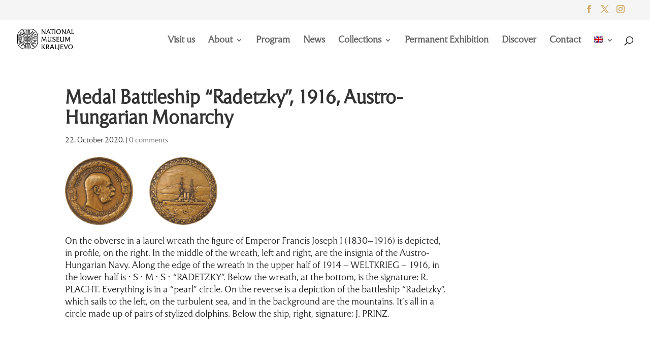

--- FILE ---
content_type: image/svg+xml
request_url: https://nmkv.rs/wp-content/uploads//2021/06/Logo-of-the-National-Museum-Kraljevo.svg
body_size: 26057
content:
<?xml version="1.0" encoding="UTF-8"?> <!-- Creator: CorelDRAW 2019 (64-Bit) --> <svg xmlns="http://www.w3.org/2000/svg" xmlns:xlink="http://www.w3.org/1999/xlink" xml:space="preserve" width="268px" height="101px" version="1.1" style="shape-rendering:geometricPrecision; text-rendering:geometricPrecision; image-rendering:optimizeQuality; fill-rule:evenodd; clip-rule:evenodd" viewBox="0 0 697.04 262.49"> <defs> <style type="text/css"> <![CDATA[ .fil2 {fill:black} .fil1 {fill:black} .fil0 {fill:black;fill-rule:nonzero} ]]> </style> </defs> <g id="Layer_x0020_1"> <metadata id="CorelCorpID_0Corel-Layer"></metadata> <path class="fil0" d="M345.29 5.74c-0.41,1.46 -0.73,3.02 -0.96,4.67 -0.23,1.66 -0.42,3.33 -0.57,5.02 -0.14,1.68 -0.25,3.37 -0.3,5.05 -0.06,1.69 -0.09,3.26 -0.09,4.71l0 18.67c0,1.45 0.03,3 0.09,4.66 0.05,1.66 0.16,3.33 0.3,5.02 0.15,1.68 0.34,3.35 0.57,5.01 0.23,1.66 0.55,3.18 0.96,4.58l-9.6 0 -25.2 -37.41c-0.93,-1.34 -1.72,-2.59 -2.36,-3.75 -0.64,-1.17 -1.36,-2.59 -2.18,-4.28l-0.35 0 0 26.17c0.06,2.9 0.19,6.12 0.4,9.63 0.2,3.52 0.74,6.73 1.61,9.64l-10.47 0c0.88,-2.79 1.4,-5.96 1.57,-9.51 0.18,-3.54 0.27,-6.8 0.27,-9.76l0 -23.2c0,-2.62 -0.19,-5.16 -0.57,-7.63 -0.38,-2.47 -1.32,-4.9 -2.84,-7.29l11.43 0 24.16 35.94c0.93,1.33 1.8,2.72 2.61,4.14 0.82,1.42 1.69,3.04 2.62,4.84l0.35 0 -0.09 -25.47c0,-1.45 -0.01,-3.02 -0.04,-4.71 -0.03,-1.68 -0.12,-3.37 -0.26,-5.05 -0.15,-1.69 -0.35,-3.36 -0.61,-5.02 -0.26,-1.65 -0.63,-3.21 -1.09,-4.67l10.64 0z"></path> <path id="1" class="fil0" d="M368.92 23.01c1.22,-2.85 2.28,-5.65 3.19,-8.41 0.9,-2.76 1.35,-5.72 1.35,-8.86l11.25 -1.04c0.23,2.62 0.86,5.42 1.87,8.42 1.02,2.99 2.11,5.88 3.28,8.67l9.15 22.59c1.63,3.66 3.27,7.14 4.93,10.42 1.66,3.29 3.36,5.95 5.1,7.98l0 0.35 -11.33 0 -7.85 -18.93 -22.33 0 -1.92 4.63c-0.7,1.68 -1.34,3.35 -1.92,5.01 -0.58,1.66 -0.9,3.33 -0.96,5.02 0,0.69 0.08,1.41 0.22,2.13 0.14,0.73 0.45,1.44 0.92,2.14l-11.17 0 16.22 -40.12zm0.96 15.44l17.71 0 -5.76 -14.22c-0.52,-1.33 -1.02,-2.68 -1.48,-4.05 -0.47,-1.37 -0.96,-2.89 -1.49,-4.58l-0.34 0c-0.53,1.69 -1.01,3.2 -1.44,4.54 -0.44,1.33 -0.92,2.67 -1.44,4.01l-5.76 14.3z"></path> <path id="2" class="fil0" d="M420.21 63.13c0.52,-1.4 0.93,-2.91 1.22,-4.54 0.29,-1.62 0.51,-3.29 0.65,-5.01 0.15,-1.72 0.24,-3.4 0.27,-5.06 0.03,-1.66 0.04,-3.21 0.04,-4.66l0 -32.44c-3.95,0.05 -7.52,0.3 -10.68,0.74 -3.17,0.43 -5.8,1.23 -7.9,2.4l-0.35 0 1.22 -8.82 44.75 0 -1.23 8.82 -0.34 0c-2.1,-1.17 -4.52,-1.97 -7.29,-2.4 -2.76,-0.44 -6.12,-0.69 -10.07,-0.74l0 32.44c0,1.45 0.03,3 0.09,4.66 0.06,1.66 0.17,3.34 0.35,5.06 0.17,1.72 0.4,3.39 0.69,5.01 0.3,1.63 0.67,3.14 1.14,4.54l-12.56 0z"></path> <path id="3" class="fil0" d="M464.69 43.86c0,1.45 0.03,3 0.09,4.66 0.05,1.66 0.17,3.34 0.35,5.06 0.17,1.72 0.4,3.39 0.69,5.01 0.29,1.63 0.67,3.14 1.14,4.54l-12.56 0c0.52,-1.4 0.93,-2.91 1.22,-4.54 0.29,-1.62 0.51,-3.29 0.65,-5.01 0.15,-1.72 0.24,-3.4 0.26,-5.06 0.04,-1.66 0.05,-3.21 0.05,-4.66l0 -18.67c0,-1.51 -0.01,-3.11 -0.05,-4.79 -0.02,-1.69 -0.11,-3.38 -0.26,-5.06 -0.14,-1.69 -0.36,-3.36 -0.65,-5.02 -0.29,-1.65 -0.7,-3.18 -1.22,-4.58l12.56 0c-0.47,1.4 -0.85,2.93 -1.14,4.58 -0.29,1.66 -0.52,3.35 -0.69,5.06 -0.18,1.72 -0.3,3.42 -0.35,5.1 -0.06,1.69 -0.09,3.26 -0.09,4.71l0 18.67z"></path> <path id="4" class="fil0" d="M486.93 34.53c0,2.9 0.35,5.78 1.05,8.63 0.7,2.85 1.79,5.42 3.27,7.72 1.48,2.29 3.37,4.15 5.67,5.58 2.29,1.42 5.01,2.13 8.15,2.13 3.2,0 5.95,-0.71 8.25,-2.13 2.29,-1.43 4.18,-3.29 5.66,-5.58 1.49,-2.3 2.59,-4.87 3.32,-7.72 0.73,-2.85 1.09,-5.73 1.09,-8.63 0,-2.85 -0.36,-5.72 -1.09,-8.6 -0.73,-2.87 -1.83,-5.46 -3.32,-7.76 -1.48,-2.29 -3.37,-4.15 -5.66,-5.58 -2.3,-1.42 -5.05,-2.13 -8.25,-2.13 -3.14,0 -5.86,0.71 -8.15,2.13 -2.3,1.43 -4.19,3.29 -5.67,5.58 -1.48,2.3 -2.57,4.89 -3.27,7.76 -0.7,2.88 -1.05,5.75 -1.05,8.6zm18.14 -29.83c4.19,0 8,0.74 11.43,2.22 3.43,1.48 6.35,3.54 8.76,6.15 2.42,2.62 4.29,5.76 5.63,9.42 1.34,3.66 2,7.68 2,12.04 0,4.35 -0.66,8.35 -2,11.99 -1.34,3.63 -3.23,6.77 -5.67,9.41 -2.44,2.65 -5.36,4.7 -8.76,6.15 -3.4,1.46 -7.2,2.18 -11.39,2.18 -4.18,0 -7.98,-0.72 -11.38,-2.18 -3.4,-1.45 -6.31,-3.5 -8.72,-6.15 -2.41,-2.64 -4.29,-5.78 -5.63,-9.41 -1.34,-3.64 -2,-7.64 -2,-11.99 0,-4.36 0.66,-8.38 2,-12.04 1.34,-3.66 3.23,-6.8 5.67,-9.42 2.45,-2.61 5.37,-4.67 8.77,-6.15 3.4,-1.48 7.16,-2.22 11.29,-2.22z"></path> <path id="5" class="fil0" d="M592.99 5.74c-0.41,1.46 -0.73,3.02 -0.96,4.67 -0.23,1.66 -0.42,3.33 -0.57,5.02 -0.14,1.68 -0.25,3.37 -0.3,5.05 -0.06,1.69 -0.09,3.26 -0.09,4.71l0 18.67c0,1.45 0.03,3 0.09,4.66 0.05,1.66 0.16,3.33 0.3,5.02 0.15,1.68 0.34,3.35 0.57,5.01 0.23,1.66 0.55,3.18 0.96,4.58l-9.6 0 -25.2 -37.41c-0.93,-1.34 -1.72,-2.59 -2.36,-3.75 -0.64,-1.17 -1.36,-2.59 -2.18,-4.28l-0.35 0 0 26.17c0.06,2.9 0.19,6.12 0.4,9.63 0.2,3.52 0.74,6.73 1.61,9.64l-10.47 0c0.88,-2.79 1.4,-5.96 1.57,-9.51 0.18,-3.54 0.27,-6.8 0.27,-9.76l0 -23.2c0,-2.62 -0.19,-5.16 -0.57,-7.63 -0.38,-2.47 -1.32,-4.9 -2.83,-7.29l11.42 0 24.16 35.94c0.93,1.33 1.8,2.72 2.61,4.14 0.82,1.42 1.69,3.04 2.62,4.84l0.35 0 -0.09 -25.47c0,-1.45 -0.01,-3.02 -0.04,-4.71 -0.03,-1.68 -0.12,-3.37 -0.26,-5.05 -0.15,-1.69 -0.35,-3.36 -0.61,-5.02 -0.26,-1.65 -0.63,-3.21 -1.09,-4.67l10.64 0z"></path> <path id="6" class="fil0" d="M616.62 23.01c1.22,-2.85 2.28,-5.65 3.19,-8.41 0.9,-2.76 1.35,-5.72 1.35,-8.86l11.25 -1.04c0.23,2.62 0.86,5.42 1.88,8.42 1.01,2.99 2.1,5.88 3.27,8.67l9.15 22.59c1.63,3.66 3.27,7.14 4.93,10.42 1.66,3.29 3.36,5.95 5.1,7.98l0 0.35 -11.33 0 -7.85 -18.93 -22.33 0 -1.92 4.63c-0.7,1.68 -1.34,3.35 -1.92,5.01 -0.58,1.66 -0.9,3.33 -0.96,5.02 0,0.69 0.08,1.41 0.22,2.13 0.14,0.73 0.45,1.44 0.92,2.14l-11.17 0 16.22 -40.12zm0.96 15.44l17.71 0 -5.76 -14.22c-0.52,-1.33 -1.02,-2.68 -1.48,-4.05 -0.47,-1.37 -0.96,-2.89 -1.49,-4.58l-0.34 0c-0.53,1.69 -1.01,3.2 -1.44,4.54 -0.44,1.33 -0.92,2.67 -1.44,4.01l-5.76 14.3z"></path> <path id="7" class="fil0" d="M663.72 25.19c0,-3.02 -0.11,-6.3 -0.35,-9.85 -0.23,-3.55 -0.84,-6.74 -1.83,-9.6l12.56 0c-0.46,1.34 -0.84,2.82 -1.14,4.45 -0.28,1.63 -0.52,3.32 -0.69,5.06 -0.18,1.75 -0.29,3.48 -0.35,5.19 -0.06,1.71 -0.09,3.3 -0.09,4.75l0 32.27c1.98,0 4.07,-0.04 6.28,-0.13 2.21,-0.09 4.41,-0.25 6.59,-0.48 2.18,-0.23 4.3,-0.55 6.36,-0.96 2.07,-0.41 3.97,-0.9 5.72,-1.48l0.26 0.17 -1.4 8.55 -34.1 0c0.53,-1.4 0.93,-2.91 1.22,-4.54 0.29,-1.62 0.51,-3.29 0.66,-5.01 0.14,-1.72 0.23,-3.4 0.26,-5.06 0.03,-1.66 0.04,-3.21 0.04,-4.66l0 -18.67z"></path> <path id="8" class="fil0" d="M354.44 99.23c-0.52,2.8 -0.78,5.67 -0.78,8.64 0,2.67 0.06,5.22 0.17,7.63 0.12,2.41 0.29,4.78 0.53,7.11 0.23,2.32 0.46,4.62 0.7,6.89 0.23,2.26 0.46,4.56 0.69,6.89 0.12,1.45 0.28,3.06 0.48,4.84 0.21,1.77 0.47,3.57 0.79,5.4 0.32,1.84 0.68,3.61 1.09,5.32 0.41,1.72 0.87,3.27 1.4,4.67l-12.22 0c0.29,-1.69 0.48,-3.29 0.57,-4.8 0.09,-1.51 0.13,-2.93 0.13,-4.27 0,-4.07 -0.17,-7.73 -0.52,-10.99 -0.23,-2.44 -0.44,-4.65 -0.61,-6.63 -0.18,-1.97 -0.35,-3.88 -0.53,-5.71 -0.17,-1.83 -0.35,-3.69 -0.52,-5.58 -0.17,-1.89 -0.38,-3.97 -0.61,-6.24l-0.26 0c-0.47,1.63 -0.92,3.07 -1.35,4.32 -0.44,1.25 -0.92,2.48 -1.44,3.71l-16.23 37.32 -0.34 0 -16.75 -37.59c-0.52,-1.16 -1,-2.35 -1.44,-3.57 -0.44,-1.22 -0.88,-2.62 -1.35,-4.19l-0.26 0 -2.27 26.86c-0.06,0.99 -0.14,2.07 -0.26,3.23 -0.12,1.16 -0.18,2.33 -0.18,3.49 0,1.74 0.08,3.56 0.22,5.45 0.15,1.89 0.45,3.62 0.92,5.19l-10.65 0c0.41,-0.99 0.82,-2.33 1.23,-4.01 0.4,-1.69 0.75,-3.43 1.04,-5.24 0.29,-1.8 0.54,-3.53 0.75,-5.18 0.2,-1.66 0.36,-3.01 0.48,-4.06l2.18 -27.03c0,-2.04 -0.15,-4.03 -0.44,-5.98 -0.29,-1.95 -0.87,-3.91 -1.74,-5.89l11.95 0 13.25 30.35c0.76,1.69 1.47,3.36 2.14,5.02 0.67,1.65 1.35,3.5 2.05,5.54l0.26 0c0.7,-2.04 1.37,-3.86 2.01,-5.45 0.64,-1.6 1.31,-3.16 2,-4.67l10.91 -24.68c0.11,-0.35 0.26,-0.81 0.43,-1.39 0.17,-0.59 0.29,-1.23 0.35,-1.92 0,-0.82 -0.09,-1.75 -0.26,-2.8l12.29 0z"></path> <path id="9" class="fil0" d="M416.37 137.35c0,1.45 0.03,3 0.08,4.66 0.06,1.66 0.16,3.34 0.31,5.06 0.15,1.72 0.36,3.39 0.65,5.01 0.3,1.63 0.67,3.14 1.14,4.54l-10.29 0 0 -5.32 -0.26 0c-2.8,2.03 -5.73,3.62 -8.81,4.75 -3.08,1.13 -6.28,1.7 -9.6,1.7 -4.07,0 -7.22,-0.53 -9.46,-1.61 -2.24,-1.08 -3.89,-2.57 -4.97,-4.49 -1.08,-1.92 -1.72,-4.17 -1.92,-6.76 -0.2,-2.59 -0.3,-5.42 -0.3,-8.5l0 -17.71c0,-3.02 -0.12,-6.31 -0.36,-9.85 -0.23,-3.55 -0.87,-6.75 -1.91,-9.6l12.56 0c-0.47,1.4 -0.83,2.91 -1.09,4.54 -0.27,1.63 -0.48,3.3 -0.66,5.02 -0.17,1.71 -0.29,3.41 -0.35,5.1 -0.05,1.68 -0.09,3.28 -0.09,4.79l0 16.22c0,2.56 0.12,4.83 0.36,6.81 0.23,1.97 0.75,3.64 1.56,5.01 0.82,1.37 2.01,2.41 3.58,3.14 1.57,0.73 3.69,1.09 6.37,1.09 1.51,0 2.99,-0.22 4.45,-0.65 1.45,-0.44 2.84,-1.01 4.18,-1.7 1.34,-0.7 2.58,-1.49 3.71,-2.36 1.13,-0.87 2.13,-1.77 3.01,-2.7l0 -24.86c0,-3.02 -0.12,-6.31 -0.35,-9.85 -0.23,-3.55 -0.84,-6.75 -1.83,-9.6l12.47 0c-0.47,1.4 -0.84,2.93 -1.14,4.58 -0.29,1.66 -0.5,3.35 -0.65,5.06 -0.15,1.72 -0.25,3.42 -0.31,5.1 -0.05,1.69 -0.08,3.26 -0.08,4.71l0 18.67z"></path> <path id="10" class="fil0" d="M438.87 111.36c0,1.22 0.41,2.4 1.22,3.53 0.82,1.13 1.86,2.19 3.14,3.18 1.28,0.99 2.69,1.91 4.23,2.75 1.55,0.84 3.04,1.61 4.5,2.31 1.97,0.93 3.98,1.92 6.01,2.97 2.04,1.04 3.87,2.25 5.5,3.62 1.63,1.36 2.95,2.93 3.97,4.7 1.01,1.78 1.52,3.85 1.52,6.24 0,2.67 -0.55,5.06 -1.65,7.15 -1.11,2.09 -2.58,3.88 -4.41,5.36 -1.83,1.49 -3.95,2.62 -6.37,3.41 -2.41,0.78 -4.92,1.17 -7.54,1.17 -3.26,0 -6.56,-0.33 -9.9,-1 -3.34,-0.67 -6.9,-1.96 -10.68,-3.88l1.13 -8.9 0.26 0c3.14,3.14 6.34,5.28 9.6,6.41 3.25,1.14 6.39,1.7 9.42,1.7 1.8,0 3.37,-0.32 4.71,-0.96 1.33,-0.64 2.42,-1.45 3.27,-2.44 0.84,-0.99 1.47,-2.06 1.87,-3.22 0.41,-1.17 0.61,-2.24 0.61,-3.23 0,-2.27 -0.73,-4.16 -2.18,-5.67 -1.45,-1.51 -3.27,-2.86 -5.45,-4.05 -2.18,-1.2 -4.55,-2.33 -7.11,-3.41 -2.56,-1.07 -4.93,-2.32 -7.11,-3.74 -2.18,-1.43 -3.99,-3.12 -5.45,-5.06 -1.45,-1.95 -2.18,-4.41 -2.18,-7.37 0,-2.44 0.53,-4.58 1.57,-6.41 1.05,-1.83 2.46,-3.37 4.23,-4.63 1.78,-1.24 3.87,-2.18 6.28,-2.79 2.41,-0.61 4.99,-0.91 7.72,-0.91 2.79,0 5.7,0.23 8.72,0.7 3.03,0.46 5.79,1.1 8.29,1.92l-1.4 9.41 -0.34 0c-2.74,-2.32 -5.3,-3.92 -7.68,-4.79 -2.38,-0.88 -4.91,-1.37 -7.59,-1.48 -1.8,0 -3.37,0.21 -4.71,0.65 -1.34,0.43 -2.44,1 -3.31,1.7 -0.88,0.7 -1.54,1.5 -2.01,2.4 -0.47,0.9 -0.7,1.79 -0.7,2.66z"></path> <path id="11" class="fil0" d="M511.61 108.04l-0.34 0c-1.17,-0.64 -2.61,-1.16 -4.33,-1.57 -1.71,-0.4 -3.57,-0.71 -5.58,-0.91 -2,-0.21 -4.07,-0.37 -6.19,-0.48 -2.12,-0.12 -4.14,-0.18 -6.06,-0.18l0 17.8c1.4,0 2.94,0 4.62,0 1.69,0 3.42,-0.05 5.19,-0.14 1.78,-0.08 3.53,-0.22 5.28,-0.39 1.74,-0.17 3.37,-0.43 4.88,-0.78l0.27 0.08 -1.23 8.46 -0.26 0.18c-3.02,-0.87 -6.22,-1.37 -9.59,-1.49 -3.37,-0.11 -6.43,-0.17 -9.16,-0.17l0 22.5c1.98,0 4.05,-0.04 6.23,-0.13 2.18,-0.09 4.37,-0.25 6.55,-0.48 2.18,-0.23 4.3,-0.55 6.36,-0.96 2.07,-0.41 3.97,-0.9 5.72,-1.48l0.26 0.17 -1.4 8.55 -34.01 0c0.52,-1.4 0.93,-2.91 1.22,-4.54 0.29,-1.62 0.51,-3.29 0.65,-5.01 0.15,-1.72 0.24,-3.4 0.27,-5.06 0.03,-1.66 0.04,-3.21 0.04,-4.66l0 -18.67c0,-3.02 -0.12,-6.31 -0.35,-9.85 -0.23,-3.55 -0.84,-6.75 -1.83,-9.6l34.01 0 -1.22 8.81z"></path> <path id="12" class="fil0" d="M568.39 137.35c0,1.45 0.03,3 0.09,4.66 0.05,1.66 0.16,3.34 0.3,5.06 0.15,1.72 0.37,3.39 0.65,5.01 0.3,1.63 0.68,3.14 1.14,4.54l-10.29 0 0 -5.32 -0.26 0c-2.79,2.03 -5.73,3.62 -8.81,4.75 -3.08,1.13 -6.28,1.7 -9.59,1.7 -4.08,0 -7.23,-0.53 -9.47,-1.61 -2.24,-1.08 -3.89,-2.57 -4.97,-4.49 -1.08,-1.92 -1.72,-4.17 -1.92,-6.76 -0.2,-2.59 -0.3,-5.42 -0.3,-8.5l0 -17.71c0,-3.02 -0.12,-6.31 -0.35,-9.85 -0.23,-3.55 -0.87,-6.75 -1.92,-9.6l12.56 0c-0.47,1.4 -0.83,2.91 -1.09,4.54 -0.27,1.63 -0.48,3.3 -0.66,5.02 -0.17,1.71 -0.29,3.41 -0.35,5.1 -0.05,1.68 -0.08,3.28 -0.08,4.79l0 16.22c0,2.56 0.11,4.83 0.35,6.81 0.23,1.97 0.75,3.64 1.57,5.01 0.81,1.37 2,2.41 3.57,3.14 1.57,0.73 3.7,1.09 6.37,1.09 1.51,0 2.99,-0.22 4.45,-0.65 1.45,-0.44 2.85,-1.01 4.18,-1.7 1.34,-0.7 2.58,-1.49 3.71,-2.36 1.13,-0.87 2.14,-1.77 3.01,-2.7l0 -24.86c0,-3.02 -0.12,-6.31 -0.35,-9.85 -0.23,-3.55 -0.84,-6.75 -1.83,-9.6l12.47 0c-0.46,1.4 -0.84,2.93 -1.14,4.58 -0.28,1.66 -0.5,3.35 -0.65,5.06 -0.14,1.72 -0.25,3.42 -0.3,5.1 -0.06,1.69 -0.09,3.26 -0.09,4.71l0 18.67z"></path> <path id="13" class="fil0" d="M642.88 99.23c-0.53,2.8 -0.79,5.67 -0.79,8.64 0,2.67 0.06,5.22 0.18,7.63 0.11,2.41 0.29,4.78 0.52,7.11 0.23,2.32 0.46,4.62 0.7,6.89 0.23,2.26 0.46,4.56 0.7,6.89 0.11,1.45 0.27,3.06 0.48,4.84 0.2,1.77 0.46,3.57 0.78,5.4 0.32,1.84 0.68,3.61 1.09,5.32 0.41,1.72 0.87,3.27 1.39,4.67l-12.2 0c0.28,-1.69 0.48,-3.29 0.56,-4.8 0.09,-1.51 0.13,-2.93 0.13,-4.27 0,-4.07 -0.17,-7.73 -0.52,-10.99 -0.23,-2.44 -0.44,-4.65 -0.61,-6.63 -0.18,-1.97 -0.35,-3.88 -0.52,-5.71 -0.18,-1.83 -0.35,-3.69 -0.53,-5.58 -0.17,-1.89 -0.37,-3.97 -0.61,-6.24l-0.26 0c-0.46,1.63 -0.92,3.07 -1.35,4.32 -0.44,1.25 -0.92,2.48 -1.44,3.71l-16.22 37.32 -0.35 0 -16.75 -37.59c-0.52,-1.16 -1,-2.35 -1.44,-3.57 -0.44,-1.22 -0.88,-2.62 -1.35,-4.19l-0.26 0 -2.27 26.86c-0.06,0.99 -0.14,2.07 -0.26,3.23 -0.12,1.16 -0.18,2.33 -0.18,3.49 0,1.74 0.08,3.56 0.22,5.45 0.15,1.89 0.45,3.62 0.92,5.19l-10.64 0c0.41,-0.99 0.81,-2.33 1.22,-4.01 0.41,-1.69 0.75,-3.43 1.05,-5.24 0.29,-1.8 0.53,-3.53 0.74,-5.18 0.2,-1.66 0.36,-3.01 0.48,-4.06l2.18 -27.03c0,-2.04 -0.15,-4.03 -0.44,-5.98 -0.29,-1.95 -0.87,-3.91 -1.74,-5.89l11.95 0 13.25 30.35c0.76,1.69 1.47,3.36 2.14,5.02 0.67,1.65 1.35,3.5 2.05,5.54l0.26 0c0.7,-2.04 1.37,-3.86 2.01,-5.45 0.64,-1.6 1.3,-3.16 2,-4.67l10.9 -24.68c0.12,-0.35 0.27,-0.81 0.44,-1.39 0.17,-0.59 0.29,-1.23 0.35,-1.92 0,-0.82 -0.09,-1.75 -0.26,-2.8l12.3 0z"></path> <path id="14" class="fil0" d="M324.27 202.32c2.03,-2.1 3.46,-3.97 4.27,-5.63 0.82,-1.65 1.37,-2.98 1.66,-3.97l11.08 0 0 0.35 -23.9 26.78 12.21 15c2.32,2.79 4.59,5.37 6.8,7.76 2.21,2.38 4.65,4.76 7.33,7.15l0 0.35 -12.39 0 -23.9 -29.04 16.84 -18.75zm-18.4 28.52c0,1.45 0.02,3 0.08,4.66 0.06,1.66 0.18,3.34 0.35,5.06 0.18,1.72 0.41,3.39 0.7,5.01 0.29,1.63 0.67,3.14 1.13,4.54l-12.56 0c0.53,-1.4 0.93,-2.91 1.23,-4.54 0.29,-1.62 0.5,-3.29 0.65,-5.01 0.15,-1.72 0.23,-3.4 0.26,-5.06 0.03,-1.66 0.05,-3.21 0.05,-4.66l0 -18.67c0,-1.51 -0.02,-3.11 -0.05,-4.79 -0.03,-1.69 -0.11,-3.38 -0.26,-5.06 -0.15,-1.69 -0.36,-3.36 -0.65,-5.02 -0.3,-1.66 -0.7,-3.18 -1.23,-4.58l12.56 0c-0.46,1.4 -0.84,2.92 -1.13,4.58 -0.29,1.66 -0.52,3.34 -0.7,5.06 -0.17,1.72 -0.29,3.42 -0.35,5.1 -0.06,1.69 -0.08,3.26 -0.08,4.71l0 18.67z"></path> <path id="15" class="fil0" d="M362.73 220.63l0.09 -0.17c0.99,0.29 1.86,0.48 2.61,0.56 0.76,0.09 1.52,0.13 2.27,0.13 1.57,0 3.05,-0.23 4.45,-0.69 1.39,-0.47 2.63,-1.23 3.71,-2.27 1.07,-1.05 1.93,-2.37 2.57,-3.97 0.64,-1.6 0.96,-3.53 0.96,-5.8 0,-3.14 -0.96,-5.67 -2.88,-7.58 -1.92,-1.92 -4.83,-2.88 -8.72,-2.88 -1.16,0 -2.38,0.02 -3.66,0.08 -1.28,0.06 -2.42,0.18 -3.4,0.35l0 32.45c0,3.31 0.16,6.65 0.48,10.02 0.32,3.38 0.91,6.46 1.78,9.25l-12.56 0c0.53,-1.4 0.93,-2.91 1.22,-4.54 0.29,-1.62 0.51,-3.29 0.66,-5.01 0.14,-1.72 0.23,-3.4 0.26,-5.06 0.03,-1.66 0.04,-3.21 0.04,-4.66l0 -18.67c0,-1.51 -0.01,-3.11 -0.04,-4.79 -0.03,-1.69 -0.12,-3.38 -0.26,-5.06 -0.15,-1.69 -0.37,-3.36 -0.66,-5.02 -0.29,-1.66 -0.69,-3.18 -1.22,-4.58l6.28 0c1.98,-0.11 3.86,-0.21 5.63,-0.3 1.77,-0.09 3.59,-0.13 5.45,-0.13 7.03,0 12.35,1.39 15.96,4.18 3.6,2.79 5.41,6.75 5.41,11.87 0,2.26 -0.33,4.31 -1,6.14 -0.68,1.83 -1.59,3.45 -2.75,4.84 -1.17,1.4 -2.53,2.53 -4.1,3.41 -1.57,0.87 -3.23,1.42 -4.97,1.65l0 0.35 6.71 8.89c2.44,3.14 4.96,6.15 7.55,9.03 2.59,2.88 4.9,5.25 6.93,7.11l0 0.35 -12.47 0 -22.33 -29.48z"></path> <path id="16" class="fil0" d="M414.45 209.99c1.22,-2.85 2.28,-5.65 3.18,-8.41 0.91,-2.76 1.36,-5.72 1.36,-8.86l11.25 -1.04c0.23,2.61 0.86,5.42 1.87,8.41 1.02,3 2.11,5.89 3.27,8.68l9.16 22.59c1.63,3.66 3.27,7.14 4.93,10.42 1.66,3.28 3.36,5.94 5.1,7.98l0 0.35 -11.34 0 -7.85 -18.93 -22.32 0 -1.92 4.62c-0.7,1.69 -1.34,3.36 -1.92,5.02 -0.58,1.66 -0.9,3.33 -0.96,5.01 0,0.7 0.07,1.41 0.22,2.14 0.14,0.73 0.45,1.44 0.91,2.14l-11.16 0 16.22 -40.12zm0.96 15.44l17.71 0 -5.76 -14.22c-0.52,-1.33 -1.02,-2.69 -1.48,-4.05 -0.47,-1.37 -0.96,-2.9 -1.49,-4.58l-0.34 0c-0.53,1.68 -1.01,3.2 -1.44,4.54 -0.44,1.33 -0.92,2.67 -1.44,4.01l-5.76 14.3z"></path> <path id="17" class="fil0" d="M461.55 212.17c0,-3.02 -0.12,-6.31 -0.35,-9.85 -0.23,-3.55 -0.84,-6.75 -1.83,-9.6l12.56 0c-0.47,1.34 -0.85,2.82 -1.14,4.45 -0.29,1.63 -0.52,3.31 -0.69,5.06 -0.18,1.75 -0.3,3.47 -0.35,5.19 -0.06,1.71 -0.09,3.3 -0.09,4.75l0 32.27c1.98,0 4.07,-0.04 6.28,-0.13 2.21,-0.09 4.41,-0.25 6.59,-0.48 2.18,-0.23 4.3,-0.55 6.36,-0.96 2.07,-0.41 3.97,-0.9 5.71,-1.48l0.26 0.17 -1.39 8.55 -34.1 0c0.52,-1.4 0.93,-2.91 1.22,-4.54 0.29,-1.62 0.51,-3.29 0.65,-5.01 0.15,-1.72 0.24,-3.4 0.26,-5.06 0.03,-1.66 0.05,-3.21 0.05,-4.66l0 -18.67z"></path> <path id="18" class="fil0" d="M512.4 234.93c0,3.09 -0.05,5.98 -0.14,8.68 -0.08,2.7 -0.4,5.2 -0.95,7.5 -0.56,2.3 -1.44,4.4 -2.66,6.32 -1.23,1.92 -2.94,3.61 -5.15,5.06l-8.46 -2.53 0 -0.26c2.09,-1.39 3.75,-2.82 4.97,-4.27 1.22,-1.46 2.15,-3.01 2.79,-4.67 0.64,-1.65 1.05,-3.46 1.22,-5.41 0.18,-1.94 0.26,-4.08 0.26,-6.41l0 -26.77c0,-1.51 -0.03,-3.11 -0.08,-4.79 -0.06,-1.69 -0.16,-3.39 -0.31,-5.11 -0.14,-1.71 -0.35,-3.38 -0.61,-5.01 -0.26,-1.63 -0.63,-3.14 -1.09,-4.54l12.3 0c-0.41,1.4 -0.74,2.92 -1,4.58 -0.27,1.66 -0.48,3.34 -0.66,5.06 -0.17,1.72 -0.29,3.42 -0.35,5.1 -0.06,1.69 -0.08,3.26 -0.08,4.71l0 22.76z"></path> <path id="19" class="fil0" d="M560.28 201.53l-0.35 0c-1.16,-0.64 -2.6,-1.16 -4.32,-1.57 -1.71,-0.4 -3.58,-0.71 -5.58,-0.91 -2.01,-0.21 -4.07,-0.37 -6.19,-0.48 -2.12,-0.12 -4.14,-0.18 -6.07,-0.18l0 17.79c1.4,0 2.94,0 4.63,0 1.68,0 3.41,-0.04 5.19,-0.13 1.77,-0.08 3.53,-0.22 5.27,-0.39 1.75,-0.17 3.38,-0.44 4.89,-0.79l0.26 0.09 -1.22 8.46 -0.26 0.18c-3.03,-0.87 -6.22,-1.37 -9.6,-1.49 -3.37,-0.11 -6.42,-0.17 -9.16,-0.17l0 22.5c1.98,0 4.06,-0.04 6.24,-0.13 2.18,-0.09 4.36,-0.25 6.54,-0.48 2.18,-0.23 4.3,-0.55 6.37,-0.96 2.06,-0.41 3.97,-0.9 5.71,-1.48l0.26 0.17 -1.39 8.55 -34.02 0c0.53,-1.4 0.93,-2.91 1.23,-4.54 0.28,-1.62 0.5,-3.29 0.65,-5.01 0.14,-1.72 0.23,-3.4 0.26,-5.06 0.03,-1.66 0.04,-3.21 0.04,-4.66l0 -18.67c0,-3.02 -0.11,-6.31 -0.35,-9.85 -0.23,-3.55 -0.84,-6.75 -1.83,-9.6l34.02 0 -1.22 8.81z"></path> <path id="20" class="fil0" d="M604.67 232.93c-1.1,2.79 -2.18,5.69 -3.22,8.72 -1.05,3.02 -1.61,5.84 -1.67,8.46l-10.63 0c-0.29,-2.21 -0.73,-4.35 -1.31,-6.41 -0.58,-2.06 -1.25,-4 -2.01,-5.8l-10.72 -26.34c-1.98,-4.42 -3.77,-8.21 -5.37,-11.38 -1.6,-3.17 -3.16,-5.54 -4.67,-7.11l0 -0.35 11.52 0 13.95 34.45c0.82,1.86 1.56,3.77 2.22,5.71 0.67,1.95 1.42,4.06 2.23,6.33l0.35 0c0.7,-2.27 1.39,-4.35 2.09,-6.24 0.7,-1.89 1.43,-3.76 2.18,-5.62l7.68 -18.93c0.99,-2.44 1.84,-4.68 2.57,-6.71 0.73,-2.04 1.09,-3.81 1.09,-5.32 0,-0.47 -0.06,-0.99 -0.17,-1.57 -0.12,-0.58 -0.41,-1.28 -0.87,-2.1l10.89 0 -16.13 40.21z"></path> <path id="21" class="fil0" d="M632.67 221.5c0,2.91 0.35,5.79 1.05,8.64 0.7,2.84 1.78,5.42 3.27,7.72 1.48,2.29 3.37,4.15 5.66,5.58 2.3,1.42 5.02,2.13 8.16,2.13 3.2,0 5.94,-0.71 8.24,-2.13 2.3,-1.43 4.19,-3.29 5.67,-5.58 1.49,-2.3 2.59,-4.88 3.32,-7.72 0.72,-2.85 1.09,-5.73 1.09,-8.64 0,-2.85 -0.37,-5.71 -1.09,-8.59 -0.73,-2.88 -1.83,-5.46 -3.32,-7.76 -1.48,-2.29 -3.37,-4.15 -5.67,-5.58 -2.3,-1.43 -5.04,-2.14 -8.24,-2.14 -3.14,0 -5.86,0.71 -8.16,2.14 -2.29,1.43 -4.18,3.29 -5.66,5.58 -1.49,2.3 -2.57,4.88 -3.27,7.76 -0.7,2.88 -1.05,5.74 -1.05,8.59zm18.14 -29.82c4.19,0 7.99,0.74 11.43,2.22 3.43,1.48 6.35,3.53 8.76,6.15 2.41,2.62 4.29,5.76 5.63,9.42 1.34,3.66 2,7.67 2,12.03 0,4.36 -0.66,8.36 -2,12 -1.34,3.63 -3.23,6.77 -5.67,9.41 -2.44,2.65 -5.36,4.7 -8.77,6.15 -3.4,1.45 -7.19,2.18 -11.38,2.18 -4.19,0 -7.98,-0.73 -11.38,-2.18 -3.4,-1.45 -6.31,-3.5 -8.72,-6.15 -2.42,-2.64 -4.29,-5.78 -5.63,-9.41 -1.34,-3.64 -2.01,-7.64 -2.01,-12 0,-4.36 0.67,-8.37 2.01,-12.03 1.34,-3.66 3.23,-6.8 5.67,-9.42 2.44,-2.62 5.37,-4.67 8.77,-6.15 3.4,-1.48 7.16,-2.22 11.29,-2.22z"></path> <path class="fil1" d="M108.56 68.2l34.25 0 2.06 0.04 2.02 0.16 2.01 0.26 1.96 0.36 1.94 0.44 1.89 0.53 1.85 0.63 1.82 0.72 1.77 0.8 1.74 0.88 1.67 0.96 1.63 1.04 1.56 1.12 1.52 1.17 1.45 1.26 1.39 1.32 1.33 1.38 1.26 1.45 1.19 1.51 1.12 1.55 1.04 1.62 0.97 1.67 0.88 1.71 0.81 1.76 0.71 1.81 0.63 1.83 0.55 1.89 0.45 1.93 0.34 1.95 0.27 1.98 0.16 2.01 0.04 2.05 0 34.09 -0.04 2.05 -0.16 2.01 -0.27 1.98 -0.34 1.96 -0.45 1.92 -0.55 1.88 -0.63 1.86 -0.71 1.79 -0.81 1.76 -0.88 1.73 -0.97 1.66 -1.04 1.61 -1.12 1.57 -1.19 1.49 -1.26 1.45 -1.33 1.38 -1.39 1.32 -1.45 1.26 -1.52 1.19 -1.56 1.1 -1.63 1.04 -1.67 0.96 -1.74 0.89 -1.77 0.79 -1.82 0.72 -1.85 0.63 -1.89 0.54 -1.94 0.44 -1.96 0.35 -2.01 0.26 -2.02 0.15 -2.06 0.05 -34.25 0 -2.05 -0.05 -2.02 -0.15 -1.99 -0.26 -1.98 -0.35 -1.93 -0.44 -1.89 -0.54 -1.86 -0.63 -1.81 -0.72 -1.76 -0.79 -1.74 -0.89 -1.67 -0.96 -1.62 -1.04 -1.58 -1.1 -1.5 -1.19 -1.45 -1.26 -1.39 -1.32 -1.33 -1.38 -1.26 -1.45 -1.2 -1.49 -1.11 -1.57 -1.04 -1.61 -0.97 -1.66 -0.9 -1.73 -0.79 -1.76 -0.72 -1.79 -0.63 -1.86 -0.54 -1.88 -0.45 -1.92 -0.36 -1.96 -0.25 -1.98 -0.16 -2.01 -0.05 -2.05 0 -34.09 0.05 -2.05 0.16 -2.01 0.25 -1.98 0.36 -1.95 0.45 -1.93 0.54 -1.89 0.63 -1.83 0.72 -1.81 0.79 -1.76 0.9 -1.71 0.97 -1.67 1.04 -1.62 1.11 -1.55 1.2 -1.51 1.26 -1.45 1.33 -1.38 1.39 -1.32 1.45 -1.26 1.5 -1.17 1.58 -1.12 1.62 -1.04 1.67 -0.96 1.74 -0.88 1.76 -0.8 1.81 -0.72 1.86 -0.63 1.89 -0.53 1.93 -0.44 1.98 -0.36 1.99 -0.26 2.02 -0.16 2.05 -0.04zm1.77 5.69l30.78 0 1.85 0.04 1.81 0.14 1.8 0.24 1.77 0.32 1.74 0.39 1.71 0.48 1.67 0.57 1.63 0.65 1.6 0.72 1.54 0.78 1.52 0.87 1.47 0.94 1.4 0.99 1.36 1.07 1.31 1.13 1.25 1.18 1.21 1.26 1.13 1.28 1.06 1.37 1.01 1.4 0.95 1.46 0.87 1.49 0.79 1.55 0.72 1.58 0.65 1.62 0.57 1.67 0.49 1.69 0.39 1.73 0.32 1.76 0.24 1.78 0.14 1.82 0.05 1.82 0 30.65 -0.05 1.83 -0.14 1.83 -0.24 1.77 -0.32 1.76 -0.39 1.75 -0.49 1.69 -0.57 1.65 -0.65 1.64 -0.72 1.58 -0.79 1.54 -0.87 1.51 -0.95 1.45 -1.01 1.41 -1.06 1.36 -1.13 1.28 -1.21 1.26 -1.25 1.18 -1.31 1.13 -1.36 1.07 -1.4 1 -1.47 0.93 -1.52 0.86 -1.54 0.81 -1.6 0.7 -1.63 0.65 -1.67 0.56 -1.71 0.49 -1.74 0.41 -1.77 0.31 -1.8 0.23 -1.81 0.13 -1.85 0.05 -30.78 0 -1.84 -0.05 -1.84 -0.13 -1.8 -0.23 -1.75 -0.31 -1.75 -0.41 -1.71 -0.49 -1.66 -0.56 -1.64 -0.65 -1.6 -0.7 -1.55 -0.81 -1.52 -0.86 -1.45 -0.93 -1.42 -1 -1.36 -1.07 -1.31 -1.13 -1.25 -1.18 -1.18 -1.26 -1.14 -1.28 -1.07 -1.36 -1.02 -1.41 -0.93 -1.45 -0.86 -1.51 -0.81 -1.54 -0.71 -1.58 -0.65 -1.64 -0.57 -1.65 -0.49 -1.69 -0.41 -1.75 -0.32 -1.76 -0.22 -1.77 -0.14 -1.83 -0.05 -1.83 0 -30.65 0.05 -1.82 0.14 -1.82 0.22 -1.78 0.32 -1.76 0.41 -1.73 0.49 -1.69 0.57 -1.67 0.65 -1.62 0.71 -1.58 0.81 -1.55 0.86 -1.49 0.93 -1.46 1.02 -1.4 1.07 -1.37 1.14 -1.28 1.18 -1.26 1.25 -1.18 1.31 -1.13 1.36 -1.07 1.42 -0.99 1.45 -0.94 1.52 -0.87 1.55 -0.78 1.6 -0.72 1.64 -0.65 1.66 -0.57 1.71 -0.48 1.75 -0.39 1.75 -0.32 1.8 -0.24 1.84 -0.14 1.84 -0.04zm-20.58 -68.27l71.93 0 4.31 0.12 4.26 0.32 4.19 0.54 4.14 0.74 4.06 0.94 3.98 1.13 3.9 1.32 3.81 1.5 3.73 1.68 3.62 1.85 3.52 2.03 3.41 2.17 3.31 2.34 3.17 2.48 3.05 2.64 2.92 2.77 2.8 2.92 2.64 3.03 2.49 3.16 2.36 3.29 2.19 3.39 2.02 3.5 1.87 3.6 1.69 3.7 1.5 3.8 1.33 3.88 1.14 3.96 0.94 4.04 0.75 4.1 0.53 4.16 0.34 4.24 0.11 4.28 0 71.58 -0.11 4.29 -0.34 4.24 -0.53 4.16 -0.75 4.12 -0.94 4.04 -1.14 3.96 -1.33 3.88 -1.5 3.78 -1.69 3.71 -1.87 3.6 -2.02 3.51 -2.19 3.39 -2.36 3.28 -2.49 3.17 -2.64 3.03 -2.8 2.9 -2.92 2.77 -3.05 2.64 -3.17 2.48 -3.31 2.34 -3.41 2.19 -3.52 2.01 -3.62 1.85 -3.73 1.68 -3.81 1.51 -3.9 1.32 -3.98 1.13 -4.06 0.93 -4.14 0.74 -4.19 0.53 -4.26 0.34 -4.31 0.1 -71.93 0 -4.32 -0.1 -4.25 -0.34 -4.2 -0.53 -4.12 -0.74 -4.06 -0.93 -4 -1.13 -3.9 -1.32 -3.8 -1.51 -3.73 -1.68 -3.62 -1.85 -3.53 -2.01 -3.41 -2.19 -3.3 -2.34 -3.18 -2.48 -3.06 -2.64 -2.92 -2.77 -2.78 -2.9 -2.66 -3.03 -2.49 -3.17 -2.36 -3.28 -2.19 -3.39 -2.02 -3.51 -1.87 -3.6 -1.69 -3.71 -1.52 -3.78 -1.32 -3.88 -1.14 -3.96 -0.93 -4.04 -0.75 -4.12 -0.53 -4.16 -0.33 -4.24 -0.11 -4.29 0 -71.58 0.11 -4.28 0.33 -4.24 0.53 -4.16 0.75 -4.1 0.93 -4.04 1.14 -3.96 1.32 -3.88 1.52 -3.8 1.69 -3.7 1.87 -3.6 2.02 -3.5 2.19 -3.39 2.36 -3.29 2.49 -3.16 2.66 -3.03 2.78 -2.92 2.92 -2.77 3.06 -2.64 3.18 -2.48 3.3 -2.34 3.41 -2.17 3.53 -2.03 3.62 -1.85 3.73 -1.68 3.8 -1.5 3.9 -1.32 4 -1.13 4.06 -0.94 4.12 -0.74 4.2 -0.54 4.25 -0.32 4.32 -0.12zm-1.71 -5.62l75.33 0 4.52 0.11 4.45 0.35 4.39 0.56 4.33 0.77 4.25 0.97 4.17 1.2 4.08 1.38 3.99 1.58 3.91 1.76 3.79 1.93 3.7 2.12 3.57 2.28 3.44 2.45 3.33 2.59 3.21 2.77 3.05 2.89 2.92 3.05 2.77 3.19 2.62 3.31 2.46 3.43 2.3 3.55 2.13 3.68 1.94 3.77 1.77 3.88 1.58 3.96 1.39 4.07 1.18 4.15 1 4.23 0.77 4.3 0.57 4.37 0.35 4.43 0.11 4.49 0 74.93 -0.11 4.49 -0.35 4.43 -0.57 4.37 -0.77 4.31 -1 4.22 -1.18 4.15 -1.39 4.07 -1.58 3.98 -1.77 3.88 -1.94 3.77 -2.13 3.66 -2.3 3.55 -2.46 3.45 -2.62 3.29 -2.77 3.19 -2.92 3.05 -3.05 2.89 -3.21 2.77 -3.33 2.61 -3.44 2.43 -3.57 2.3 -3.7 2.1 -3.79 1.95 -3.91 1.76 -3.99 1.57 -4.08 1.39 -4.17 1.17 -4.25 0.98 -4.33 0.79 -4.39 0.54 -4.45 0.35 -4.52 0.11 -75.33 0 -4.52 -0.11 -4.45 -0.35 -4.39 -0.54 -4.33 -0.79 -4.25 -0.98 -4.17 -1.17 -4.09 -1.39 -4 -1.57 -3.9 -1.76 -3.8 -1.95 -3.67 -2.1 -3.57 -2.3 -3.47 -2.43 -3.31 -2.61 -3.21 -2.77 -3.07 -2.89 -2.9 -3.05 -2.78 -3.19 -2.62 -3.29 -2.45 -3.45 -2.31 -3.55 -2.12 -3.66 -1.95 -3.77 -1.78 -3.88 -1.58 -3.98 -1.39 -4.07 -1.18 -4.15 -0.98 -4.22 -0.79 -4.31 -0.55 -4.37 -0.35 -4.43 -0.11 -4.49 0 -74.93 0.11 -4.49 0.35 -4.43 0.55 -4.37 0.79 -4.3 0.98 -4.23 1.18 -4.15 1.39 -4.07 1.58 -3.96 1.78 -3.88 1.95 -3.77 2.12 -3.68 2.31 -3.55 2.45 -3.43 2.62 -3.31 2.78 -3.19 2.9 -3.05 3.07 -2.89 3.21 -2.77 3.31 -2.59 3.47 -2.45 3.57 -2.28 3.67 -2.12 3.8 -1.93 3.9 -1.76 4 -1.58 4.09 -1.38 4.17 -1.2 4.25 -0.97 4.33 -0.77 4.39 -0.56 4.45 -0.35 4.52 -0.11z"></path> <path class="fil2" d="M42.42 103.96l0.01 0.54 0.04 0.5 0.06 0.47 0.06 0.44 0.1 0.41 0.09 0.39 0.13 0.37 0.13 0.34 0.14 0.31 0.17 0.3 0.17 0.29 0.19 0.25 0.21 0.23 0.2 0.22 0.24 0.21 0.24 0.17 0.25 0.17 0.27 0.14 0.27 0.15 0.28 0.11 0.3 0.11 0.32 0.09 0.32 0.09 0.33 0.07 0.33 0.06 0.33 0.06 0.36 0.05 0.37 0.03 0.74 0.05 0.77 0.04 12.88 0.59 -0.3 6.39 -12.88 -0.58 -0.66 -0.09 -0.63 -0.15 -0.6 -0.15 -0.59 -0.17 -0.55 -0.21 -0.54 -0.23 -0.5 -0.26 -0.48 -0.28 -0.46 -0.3 -0.42 -0.31 -0.41 -0.35 -0.4 -0.36 -0.36 -0.38 -0.33 -0.39 -0.33 -0.42 -0.29 -0.43 -0.28 -0.45 -0.25 -0.46 -0.24 -0.49 -0.22 -0.48 -0.19 -0.51 -0.18 -0.52 -0.16 -0.53 -0.14 -0.55 -0.12 -0.55 -0.1 -0.56 -0.09 -0.59 -0.07 -0.58 -0.06 -0.59 -0.03 -0.6 -0.03 -0.61 0 -0.62 -5.12 -0.23 3.27 12.88 -12.88 -0.58 -3.28 -12.89 -5.09 -0.23 -0.25 0.02 -0.24 0.03 -0.24 0.06 -0.22 0.08 -0.22 0.11 -0.22 0.11 -0.19 0.15 -0.2 0.16 -0.18 0.18 -0.16 0.18 -0.14 0.21 -0.13 0.2 -0.09 0.22 -0.08 0.22 -0.05 0.24 -0.03 0.22 -0.46 10.21 -2.59 -0.11 0.65 -13.98 0.22 -5.11 51.38 2.33 -0.29 6.36 -20.58 -0.93zm-16.37 5.58l7.71 0.37 -1.64 -6.4 -7.71 -0.36 1.64 6.39z"></path> <path class="fil2" d="M98.04 218.3l-0.53 -0.03 -0.51 -0.04 -0.47 0 -0.45 0 -0.42 0.05 -0.41 0.05 -0.38 0.06 -0.37 0.09 -0.33 0.12 -0.31 0.11 -0.3 0.14 -0.29 0.15 -0.25 0.18 -0.25 0.17 -0.23 0.2 -0.2 0.22 -0.21 0.22 -0.17 0.25 -0.17 0.26 -0.16 0.26 -0.14 0.29 -0.15 0.28 -0.12 0.3 -0.11 0.31 -0.11 0.33 -0.1 0.33 -0.09 0.35 -0.08 0.34 -0.14 0.73 -0.15 0.75 -2.24 12.63 -6.35 -1.11 2.24 -12.64 0.19 -0.62 0.21 -0.62 0.23 -0.58 0.27 -0.55 0.27 -0.52 0.3 -0.48 0.32 -0.48 0.35 -0.44 0.34 -0.4 0.38 -0.38 0.4 -0.36 0.41 -0.35 0.41 -0.3 0.44 -0.28 0.46 -0.27 0.47 -0.23 0.48 -0.22 0.5 -0.19 0.51 -0.17 0.52 -0.15 0.52 -0.14 0.55 -0.09 0.56 -0.09 0.55 -0.07 0.57 -0.05 0.59 -0.03 0.58 -0.01 0.58 0 0.6 0.03 0.62 0.03 0.6 0.06 0.61 0.07 0.9 -5.03 -13.28 1.57 2.24 -12.63 13.27 -1.58 0.89 -4.99 0.03 -0.24 0 -0.23 -0.03 -0.24 -0.05 -0.24 -0.08 -0.23 -0.09 -0.24 -0.13 -0.2 -0.13 -0.22 -0.15 -0.19 -0.18 -0.19 -0.17 -0.17 -0.19 -0.14 -0.2 -0.13 -0.23 -0.11 -0.22 -0.08 -0.22 -0.06 -10.13 -1.78 0.46 -2.52 13.86 2.43 5.05 0.88 -8.92 50.39 -6.33 -1.1 3.59 -20.2zm-3.46 -16.86l-1.34 7.55 6.59 -0.78 1.34 -7.57 -6.59 0.8z"></path> <path class="fil2" d="M96.38 60.29l2.4 -0.97 -0.42 5.69 -4.52 -0.91 -10.65 4.33 -2.56 3.76 -4.31 -3.76 2.37 -0.95 -9.7 -23.53 -0.17 -0.64 -0.15 -0.62 -0.09 -0.61 -0.07 -0.61 -0.03 -0.58 0 -0.59 0.05 -0.56 0.08 -0.56 0.1 -0.54 0.14 -0.53 0.16 -0.51 0.18 -0.51 0.23 -0.49 0.23 -0.49 0.27 -0.45 0.3 -0.46 0.3 -0.44 0.33 -0.44 0.35 -0.41 0.38 -0.41 0.38 -0.39 0.41 -0.36 0.41 -0.38 0.43 -0.34 0.44 -0.34 0.44 -0.33 0.46 -0.29 0.47 -0.3 0.48 -0.28 0.49 -0.27 0.49 -0.25 0.49 -0.24 -2.92 -7.09 -0.11 -0.2 -0.11 -0.21 -0.15 -0.2 -0.14 -0.19 -0.17 -0.16 -0.18 -0.15 -0.19 -0.14 -0.19 -0.13 -0.2 -0.09 -0.21 -0.1 -0.22 -0.04 -0.22 -0.05 -0.22 -0.02 -0.22 0.02 -0.22 0.05 -0.21 0.06 -9.86 4.02 -0.94 -2.29 17.66 -7.14 18.43 44.61zm-5.86 2.39l-12.59 -30.62 -0.43 0.18 -0.39 0.19 -0.36 0.21 -0.33 0.22 -0.32 0.22 -0.3 0.23 -0.27 0.24 -0.24 0.25 -0.22 0.27 -0.2 0.25 -0.18 0.28 -0.15 0.29 -0.15 0.28 -0.11 0.3 -0.09 0.3 -0.08 0.29 -0.06 0.32 -0.05 0.33 -0.03 0.31 0 0.33 0 0.33 0.01 0.35 0.03 0.33 0.07 0.34 0.06 0.35 0.06 0.34 0.1 0.37 0.11 0.34 0.11 0.36 0.11 0.36 0.14 0.35 0.14 0.36 9.7 23.52 5.91 -2.37z"></path> <polygon class="fil2" points="134.81,188.02 134.81,236.62 141.24,236.62 141.2,221.25 141.19,220.79 141.17,220.34 141.14,219.88 141.09,219.41 141.05,218.96 140.98,218.5 140.9,218.04 140.84,217.61 140.74,217.17 140.65,216.73 140.54,216.3 140.43,215.88 140.3,215.48 140.16,215.08 140.02,214.7 139.86,214.32 139.7,213.98 139.53,213.63 139.34,213.3 139.15,213 138.95,212.7 138.74,212.44 138.52,212.18 138.28,211.96 138.04,211.76 137.79,211.57 137.52,211.41 137.25,211.29 136.97,211.19 136.68,211.11 136.38,211.07 136.07,211.05 136.07,209.75 137.02,209.78 137.9,209.84 138.72,209.95 139.51,210.1 140.26,210.28 140.95,210.5 141.6,210.77 142.21,211.05 142.77,211.38 143.3,211.73 143.79,212.12 144.24,212.53 144.66,212.96 145.04,213.43 145.39,213.9 145.71,214.4 145.99,214.92 146.26,215.45 146.49,216 146.7,216.57 146.87,217.15 147.05,217.73 147.17,218.33 147.3,218.94 147.4,219.54 147.49,220.15 147.55,220.78 147.6,221.39 147.65,222.01 147.68,222.62 147.7,223.21 147.71,223.81 147.63,223.81 147.63,236.62 147.63,239.12 146.37,239.12 145.14,239.12 143.91,239.12 142.7,239.12 141.5,239.12 140.34,239.12 139.15,239.12 137.98,239.12 136.81,239.12 135.64,239.12 134.46,239.12 133.27,239.12 132.06,239.12 130.84,239.12 129.59,239.12 128.33,239.12 128.38,203.32 127.9,203.32 127.47,203.35 127.05,203.42 126.65,203.48 126.27,203.56 125.93,203.67 125.58,203.79 125.26,203.93 124.96,204.08 124.68,204.25 124.41,204.44 124.16,204.64 123.92,204.86 123.7,205.08 123.49,205.33 123.3,205.57 123.13,205.85 122.97,206.12 122.83,206.42 122.69,206.72 122.58,207.03 122.47,207.35 122.37,207.67 122.29,208 122.21,208.35 122.15,208.71 122.1,209.07 122.07,209.43 122.04,209.81 122.01,210.19 121.99,210.57 121.99,210.96 121.99,239.12 115.56,239.12 115.56,211.02 115.64,210.36 115.75,209.73 115.9,209.12 116.05,208.52 116.26,207.97 116.48,207.44 116.73,206.92 117.02,206.43 117.32,205.98 117.65,205.52 118,205.1 118.36,204.7 118.75,204.33 119.16,203.97 119.59,203.64 120.04,203.32 120.47,203.02 120.95,202.75 121.44,202.49 121.93,202.25 122.43,202.05 122.96,201.84 123.48,201.66 124,201.5 124.53,201.36 125.08,201.23 125.63,201.11 126.18,201.01 126.72,200.93 127.27,200.87 127.82,200.82 128.38,200.78 128.38,193.11 128.36,192.89 128.33,192.64 128.26,192.42 128.2,192.18 128.12,191.96 128.01,191.76 127.88,191.55 127.76,191.36 127.6,191.19 127.44,191.03 127.25,190.89 127.07,190.77 126.87,190.67 126.65,190.61 126.45,190.56 126.21,190.55 115.53,190.55 115.53,187.98 "></polygon> <polygon class="fil2" points="21.71,128.62 11.42,128.62 11.42,122.25 62.86,122.25 62.86,128.62 24.28,128.62 24.28,135.01 62.86,135.01 62.86,141.41 11.42,141.41 11.42,135.01 21.71,135.01 "></polygon> <polygon class="fil2" points="147.16,21.67 147.79,11.46 154.19,11.83 151.05,62.87 144.65,62.48 147.02,24.18 140.35,27.63 138.23,62.09 131.85,61.69 134.98,10.67 141.38,11.06 140.51,25.06 "></polygon> <polygon class="fil2" points="117.19,22.2 117.19,11.98 123.59,11.98 123.59,63.14 117.19,63.14 117.19,24.77 110.74,24.77 110.74,63.14 104.31,63.14 104.31,11.98 110.74,11.98 110.74,22.2 "></polygon> <polygon class="fil2" points="15.4,76.59 18.42,64.18 20.93,64.79 33.44,67.79 33.46,67.73 34.04,67.88 34.63,68.04 35.22,68.22 35.81,68.4 36.4,68.59 36.98,68.79 37.55,69.03 38.14,69.27 38.69,69.52 39.24,69.8 39.78,70.1 40.3,70.4 40.81,70.74 41.28,71.09 41.75,71.47 42.2,71.86 42.61,72.3 42.99,72.74 43.35,73.23 43.67,73.73 43.96,74.27 44.22,74.83 44.44,75.41 44.63,76.04 44.77,76.7 44.87,77.39 44.93,78.11 44.93,78.87 44.9,79.67 44.8,80.49 44.66,81.37 44.47,82.28 43.19,81.97 43.25,81.66 43.27,81.37 43.25,81.07 43.22,80.77 43.14,80.47 43.04,80.17 42.91,79.89 42.75,79.59 42.56,79.31 42.34,79.03 42.1,78.76 41.85,78.48 41.58,78.21 41.28,77.96 40.96,77.69 40.63,77.44 40.27,77.2 39.91,76.95 39.53,76.73 39.13,76.49 38.74,76.28 38.33,76.07 37.9,75.87 37.47,75.66 37.03,75.47 36.59,75.3 36.15,75.13 35.7,74.97 35.25,74.81 34.8,74.67 34.36,74.55 33.9,74.42 33.18,74.28 19.43,70.97 17.91,77.19 65.4,88.61 63.89,94.83 13.9,82.8 "></polygon> <polygon class="fil2" points="78.01,177.19 88.1,185.06 86.53,187.09 78.58,197.15 78.63,197.19 78.25,197.66 77.85,198.14 77.46,198.59 77.05,199.05 76.62,199.5 76.18,199.94 75.74,200.38 75.28,200.79 74.8,201.2 74.33,201.58 73.84,201.94 73.33,202.28 72.83,202.6 72.31,202.9 71.77,203.16 71.22,203.38 70.65,203.59 70.08,203.74 69.5,203.87 68.9,203.97 68.3,204.01 67.66,204.01 67.03,203.97 66.38,203.87 65.73,203.73 65.05,203.53 64.38,203.27 63.68,202.98 62.97,202.61 62.24,202.17 61.5,201.69 60.76,201.12 61.56,200.1 61.82,200.29 62.09,200.43 62.35,200.54 62.66,200.64 62.95,200.68 63.27,200.71 63.59,200.71 63.92,200.68 64.25,200.64 64.6,200.56 64.94,200.46 65.31,200.34 65.67,200.21 66.04,200.04 66.4,199.86 66.76,199.66 67.14,199.44 67.51,199.22 67.88,198.97 68.25,198.7 68.61,198.43 68.97,198.15 69.34,197.85 69.7,197.54 70.05,197.23 70.4,196.9 70.74,196.56 71.08,196.23 71.39,195.89 71.71,195.54 72.02,195.18 72.32,194.84 72.75,194.22 81.49,183.16 76.42,179.2 46.27,217.45 41.22,213.5 72.94,173.23 "></polygon> <polygon class="fil2" points="221.46,186.59 220.95,185.55 220.46,184.53 219.96,183.54 219.43,182.56 218.92,181.62 218.38,180.71 217.82,179.81 217.27,178.95 216.69,178.12 216.1,177.3 215.49,176.51 214.87,175.74 214.21,175.02 213.54,174.3 212.85,173.61 212.12,172.95 211.38,172.32 210.59,171.71 209.78,171.11 208.95,170.54 208.08,170.01 207.18,169.5 206.23,169.02 205.25,168.54 204.24,168.11 203.18,167.7 202.09,167.31 200.94,166.94 199.75,166.6 198.52,166.28 197.24,166 195.91,165.73 194.41,163.39 196.16,163.41 197.86,163.47 199.48,163.61 201.06,163.82 202.58,164.09 204.03,164.41 205.44,164.81 206.78,165.25 208.09,165.76 209.34,166.33 210.56,166.94 211.73,167.62 212.85,168.34 213.94,169.13 215,169.94 216.02,170.83 217,171.74 217.96,172.7 218.9,173.7 219.82,174.75 220.7,175.84 221.57,176.95 222.42,178.12 223.26,179.3 224.08,180.52 224.88,181.78 225.69,183.07 226.48,184.39 227.27,185.72 228.08,187.09 228.87,188.49 229.66,189.89 229.69,189.9 229.67,189.92 229.69,189.95 229.26,189.92 227.73,190.18 226.15,190.34 224.52,190.4 222.86,190.37 221.17,190.25 219.47,190.04 217.73,189.74 215.99,189.38 214.24,188.94 212.5,188.42 210.75,187.83 209.02,187.18 207.3,186.48 205.61,185.71 203.94,184.89 202.31,184.03 200.72,183.13 199.17,182.17 197.65,181.18 196.21,180.16 194.82,179.11 193.49,178.02 192.25,176.92 191.08,175.81 189.99,174.67 188.99,173.53 188.09,172.38 187.29,171.22 186.58,170.07 185.99,168.92 185.52,167.78 185.17,166.65 192.67,163.82 192.91,164.62 193.23,165.44 193.59,166.25 194.05,167.07 194.54,167.9 195.11,168.72 195.72,169.55 196.4,170.39 197.11,171.2 197.89,172.02 198.69,172.85 199.56,173.65 200.44,174.46 201.38,175.26 202.36,176.04 203.35,176.81 204.38,177.57 205.44,178.32 206.51,179.06 207.62,179.77 208.72,180.47 209.86,181.15 211.01,181.81 212.17,182.44 213.32,183.05 214.49,183.65 215.66,184.2 216.85,184.73 218,185.25 219.17,185.72 220.32,186.18 "></polygon> <polygon class="fil2" points="63.54,71.59 63.26,70.45 62.95,69.33 62.66,68.23 62.34,67.15 62.01,66.11 61.68,65.07 61.31,64.06 60.93,63.09 60.52,62.13 60.1,61.19 59.65,60.28 59.18,59.38 58.69,58.5 58.15,57.66 57.6,56.82 57.03,56 56.4,55.2 55.75,54.43 55.07,53.68 54.34,52.94 53.59,52.22 52.78,51.53 51.94,50.83 51.06,50.17 50.13,49.52 49.15,48.88 48.14,48.27 47.06,47.68 45.94,47.08 44.77,46.51 43.56,45.96 42.28,45.41 41.25,42.77 43.02,43.13 44.71,43.56 46.3,44.03 47.84,44.56 49.31,45.15 50.7,45.78 52.02,46.45 53.29,47.19 54.47,47.96 55.63,48.79 56.7,49.67 57.74,50.58 58.72,51.54 59.64,52.55 60.52,53.58 61.37,54.67 62.16,55.8 62.94,56.96 63.67,58.16 64.36,59.4 65.02,60.67 65.66,61.96 66.27,63.3 66.86,64.66 67.43,66.06 67.98,67.49 68.51,68.95 69.04,70.43 69.54,71.94 70.05,73.48 70.55,75.03 71.06,76.61 71.09,76.62 71.08,76.64 71.09,76.67 70.66,76.56 69.07,76.49 67.44,76.34 65.8,76.06 64.14,75.68 62.48,75.22 60.8,74.66 59.13,73.99 57.47,73.28 55.81,72.47 54.17,71.59 52.54,70.65 50.95,69.63 49.37,68.58 47.84,67.46 46.34,66.3 44.88,65.09 43.46,63.85 42.1,62.57 40.81,61.27 39.57,59.95 38.39,58.6 37.3,57.25 36.27,55.89 35.34,54.53 34.49,53.16 33.71,51.81 33.05,50.47 32.48,49.14 32.02,47.85 31.68,46.56 31.44,45.32 31.33,44.11 39.43,42.84 39.5,43.68 39.64,44.56 39.84,45.46 40.13,46.37 40.46,47.31 40.84,48.26 41.3,49.22 41.79,50.17 42.34,51.16 42.94,52.14 43.59,53.13 44.28,54.12 45.01,55.11 45.78,56.1 46.59,57.09 47.42,58.06 48.29,59.04 49.2,60.01 50.13,60.97 51.07,61.91 52.06,62.84 53.05,63.75 54.06,64.65 55.09,65.53 56.11,66.37 57.17,67.21 58.23,68.01 59.29,68.79 60.35,69.55 61.42,70.26 62.48,70.95 "></polygon> <polygon class="fil2" points="202.63,45.74 209.07,38.06 213.89,42.08 181.73,80.36 176.89,76.34 199.47,49.5 199.04,49.28 198.62,49.08 198.19,48.9 197.76,48.74 197.33,48.64 196.91,48.54 196.48,48.46 196.05,48.41 195.63,48.4 195.2,48.4 194.77,48.43 194.35,48.48 193.91,48.56 193.48,48.65 193.05,48.78 192.63,48.92 192.2,49.08 191.77,49.28 191.35,49.48 190.92,49.72 190.49,49.97 190.07,50.25 189.64,50.55 189.21,50.87 188.8,51.21 188.38,51.57 187.95,51.97 187.54,52.36 187.11,52.78 186.7,53.22 186.29,53.69 185.88,54.17 172.13,72.35 167.24,68.31 182.37,51.26 182.77,50.77 183.16,50.28 183.52,49.8 183.88,49.31 184.19,48.84 184.51,48.35 184.79,47.88 185.06,47.41 185.3,46.95 185.52,46.48 185.72,46.03 185.91,45.57 186.07,45.11 186.21,44.66 186.34,44.22 186.43,43.78 186.51,43.34 186.56,42.92 186.61,42.49 186.62,42.07 186.61,41.66 186.58,41.25 186.53,40.84 186.45,40.43 186.34,40.06 186.23,39.66 186.09,39.29 185.91,38.91 185.72,38.55 185.52,38.18 185.28,37.82 185.01,37.48 162.43,64.32 157.71,60.39 189.89,22.11 194.62,26.05 188.17,33.72 188.47,34.27 188.76,34.81 189.02,35.33 189.26,35.83 189.48,36.33 189.67,36.82 189.83,37.29 189.97,37.76 190.1,38.23 190.18,38.7 190.24,39.18 190.29,39.65 190.29,40.12 190.27,40.61 190.23,41.11 190.15,41.61 190.02,42.13 189.88,42.66 189.7,43.21 189.5,43.8 189.26,44.39 188.99,45 188.68,45.65 188.34,46.31 187.97,47.02 187.54,47.74 187.1,48.51 186.61,49.29 186.09,50.14 185.53,51.01 184.93,51.93 184.28,52.89 185.09,52.08 185.86,51.29 186.61,50.58 187.33,49.89 188.01,49.28 188.69,48.68 189.32,48.15 189.96,47.65 190.56,47.21 191.14,46.78 191.71,46.42 192.26,46.09 192.8,45.79 193.32,45.52 193.84,45.3 194.35,45.11 194.85,44.96 195.34,44.83 195.83,44.74 196.32,44.67 196.81,44.63 197.3,44.63 197.79,44.64 198.3,44.67 198.79,44.74 199.31,44.83 199.83,44.93 200.35,45.05 200.9,45.21 201.46,45.37 202.03,45.55 "></polygon> <path class="fil2" d="M215.25 93.7l-0.93 -6.32 2.51 -0.39 -0.05 0.49 0 0.46 0.03 0.45 0.07 0.42 0.09 0.44 0.13 0.41 0.16 0.4 0.17 0.37 0.2 0.37 0.24 0.36 0.27 0.34 0.27 0.32 0.3 0.31 0.32 0.28 0.33 0.29 0.35 0.25 0.36 0.23 0.38 0.24 0.38 0.2 0.39 0.19 0.4 0.17 0.39 0.16 0.41 0.13 0.41 0.12 0.41 0.1 0.41 0.08 0.41 0.06 0.4 0.03 0.39 0.02 0.4 0 0.38 -0.02 0.36 -0.06 10.08 -1.53 -1.55 -10.09 2.55 -0.39 1.75 11.38 0.77 5.04 -12.59 1.92 -0.38 0.05 -0.39 0.01 -0.41 -0.01 -0.41 -0.03 -0.45 -0.07 -0.44 -0.07 -0.46 -0.1 -0.45 -0.13 -0.48 -0.14 -0.47 -0.15 -0.46 -0.19 -0.47 -0.19 -0.48 -0.22 -0.46 -0.22 -0.47 -0.25 -0.44 -0.25 -0.45 -0.27 -0.42 -0.28 -0.43 -0.3 -0.39 -0.3 -0.4 -0.31 -0.36 -0.32 -0.33 -0.33 -0.33 -0.33 -0.29 -0.35 -0.27 -0.34 -0.25 -0.35 -0.21 -0.36 -0.17 -0.34 -0.16 -0.37 -0.09 -0.36 -0.08 -0.36zm-2.42 0.38l-0.94 -6.34 -2.55 0.4 0.17 0.44 0.16 0.44 0.1 0.44 0.08 0.42 0.05 0.44 0 0.43 -0.02 0.42 -0.07 0.43 -0.07 0.4 -0.12 0.41 -0.14 0.4 -0.15 0.39 -0.18 0.38 -0.2 0.37 -0.24 0.36 -0.24 0.35 -0.27 0.33 -0.27 0.33 -0.3 0.32 -0.3 0.28 -0.33 0.3 -0.33 0.25 -0.33 0.25 -0.35 0.23 -0.36 0.22 -0.37 0.19 -0.36 0.18 -0.36 0.15 -0.36 0.14 -0.39 0.12 -0.36 0.08 -0.36 0.06 -12.72 1.95 -1.55 -10.09 -2.56 0.39 1.76 11.36 0.77 5.04 15.25 -2.32 0.36 -0.06 0.38 -0.1 0.38 -0.14 0.39 -0.16 0.38 -0.17 0.4 -0.2 0.39 -0.24 0.41 -0.25 0.4 -0.28 0.38 -0.29 0.39 -0.31 0.38 -0.33 0.38 -0.33 0.36 -0.36 0.35 -0.36 0.35 -0.38 0.33 -0.4 0.32 -0.39 0.3 -0.41 0.28 -0.4 0.25 -0.41 0.26 -0.41 0.22 -0.41 0.19 -0.42 0.17 -0.41 0.16 -0.41 0.11 -0.39 0.1 -0.41 0.06 -0.39 0.03 -0.38 -0.02 -0.38 -0.03 -0.36z"></path> <path class="fil2" d="M47.02 176.65l-2.17 -4.4 2.23 -1.08 0.1 0.44 0.1 0.41 0.14 0.38 0.16 0.33 0.18 0.3 0.2 0.25 0.21 0.22 0.24 0.18 0.23 0.16 0.27 0.13 0.27 0.09 0.28 0.08 0.3 0.05 0.31 0.01 0.32 0 0.32 -0.03 0.33 -0.03 0.35 -0.06 0.35 -0.08 0.36 -0.09 0.35 -0.12 0.36 -0.11 0.37 -0.14 0.36 -0.14 0.71 -0.3 0.73 -0.31 0.69 -0.33 0.68 -0.33 11.47 -5.56 2.83 5.75 -11.45 5.54 -0.35 0.16 -0.35 0.16 -0.38 0.14 -0.39 0.13 -0.4 0.12 -0.42 0.11 -0.43 0.11 -0.43 0.1 -0.46 0.08 -0.44 0.07 -0.46 0.07 -0.46 0.04 -0.46 0.04 -0.45 0.01 -0.44 0.02 -0.46 -0.02 -0.44 -0.01 -0.45 -0.05 -0.42 -0.05 -0.43 -0.08 -0.41 -0.08 -0.39 -0.11 -0.38 -0.12 -0.37 -0.15 -0.35 -0.15 -0.31 -0.19 -0.3 -0.2 -0.29 -0.24 -0.27 -0.24 -0.22 -0.26 -0.2 -0.3 -0.17 -0.32zm-2.15 1.04l-2.14 -4.41 -2.3 1.11 0.28 0.36 0.27 0.34 0.2 0.34 0.16 0.31 0.13 0.33 0.1 0.3 0.04 0.3 0.02 0.3 -0.02 0.28 -0.06 0.28 -0.08 0.27 -0.11 0.27 -0.14 0.25 -0.18 0.25 -0.17 0.25 -0.22 0.24 -0.22 0.24 -0.26 0.21 -0.26 0.23 -0.29 0.21 -0.3 0.23 -0.3 0.18 -0.33 0.21 -0.32 0.2 -0.68 0.38 -0.68 0.34 -0.69 0.35 -0.66 0.33 -14.03 6.8 2.97 5.68 13.85 -6.71 0.34 -0.17 0.32 -0.19 0.35 -0.21 0.33 -0.22 0.35 -0.25 0.35 -0.25 0.35 -0.27 0.34 -0.28 0.34 -0.3 0.33 -0.3 0.32 -0.31 0.31 -0.33 0.3 -0.33 0.3 -0.35 0.28 -0.34 0.27 -0.36 0.24 -0.37 0.24 -0.36 0.22 -0.38 0.19 -0.36 0.19 -0.37 0.14 -0.38 0.13 -0.38 0.11 -0.36 0.08 -0.38 0.04 -0.36 0.04 -0.36 -0.02 -0.36 -0.03 -0.35 -0.08 -0.34 -0.11 -0.35 -0.14 -0.33zm17.33 -22.61l2.81 5.74 -46.23 22.42 -2.81 -5.72 46.23 -22.44z"></path> <polygon class="fil2" points="200.65,220.04 205.8,216.27 198.23,205.95 197.79,205.35 197.32,204.72 196.84,204.11 196.34,203.49 196.07,203.2 195.82,202.91 195.55,202.63 195.28,202.36 195.01,202.11 194.74,201.87 194.46,201.66 194.19,201.45 193.91,201.28 193.62,201.12 193.34,200.98 193.05,200.87 192.77,200.79 192.48,200.74 192.18,200.73 191.91,200.74 191.62,200.79 191.33,200.87 191.05,201 190.76,201.17 190.48,201.37 190.19,201.62 189.91,201.92 189.64,202.25 188.11,200.18 191.96,197.44 192.26,197.24 192.58,197.08 192.91,196.96 193.26,196.85 193.61,196.79 193.97,196.75 194.35,196.75 194.74,196.77 195.14,196.83 195.53,196.9 195.94,196.99 196.35,197.11 196.76,197.26 197.18,197.41 197.59,197.59 198,197.79 198.41,197.99 198.8,198.23 199.21,198.47 199.61,198.72 199.99,198.98 200.37,199.25 200.75,199.53 201.09,199.83 201.44,200.12 201.77,200.41 202.09,200.73 202.41,201.03 202.69,201.33 202.96,201.62 203.19,201.92 203.43,202.22 212.45,214.54 196.97,225.89 166.68,184.58 167.63,183.88 168.6,183.18 169.58,182.49 170.54,181.78 171.52,181.07 172.5,180.36 173.48,179.66 174.46,178.93 175.44,178.23 176.42,177.52 177.38,176.81 178.36,176.1 179.34,175.4 180.3,174.69 181.27,174 182.23,173.29 189.78,183.62 190,183.92 190.21,184.24 190.41,184.59 190.6,184.94 190.79,185.31 190.98,185.69 191.16,186.08 191.31,186.49 191.47,186.9 191.62,187.33 191.74,187.75 191.87,188.17 191.98,188.6 192.07,189.04 192.15,189.46 192.22,189.9 192.26,190.33 192.3,190.75 192.3,191.17 192.3,191.58 192.28,191.99 192.23,192.38 192.17,192.78 192.09,193.14 191.98,193.5 191.85,193.85 191.69,194.17 191.52,194.49 191.31,194.77 191.08,195.05 190.83,195.29 190.56,195.53 186.73,198.29 185.27,196.3 185.67,196.14 186.06,195.97 186.39,195.78 186.67,195.59 186.92,195.37 187.13,195.15 187.32,194.92 187.46,194.66 187.55,194.41 187.65,194.15 187.7,193.88 187.71,193.6 187.71,193.29 187.68,193 187.62,192.7 187.55,192.4 187.45,192.09 187.33,191.77 187.19,191.46 187.05,191.15 186.89,190.81 186.72,190.5 186.53,190.17 186.34,189.84 185.91,189.2 185.49,188.57 185.03,187.94 184.6,187.34 178.58,179.12 173.4,182.88 "></polygon> <polygon class="fil2" points="188.69,136.25 188.69,129.86 191.27,129.86 191.16,130.32 191.08,130.76 191.03,131.18 191.03,131.57 191.05,131.95 191.11,132.3 191.19,132.64 191.31,132.95 191.46,133.27 191.63,133.55 191.82,133.82 192.04,134.07 192.28,134.3 192.53,134.53 192.82,134.73 193.12,134.92 193.41,135.11 193.75,135.26 194.08,135.41 194.43,135.55 194.79,135.67 195.16,135.78 195.53,135.88 195.91,135.96 196.29,136.04 196.69,136.1 197.07,136.15 197.46,136.19 197.84,136.22 198.22,136.24 198.6,136.25 198.98,136.25 240.1,136.25 240.1,142.62 198.98,142.62 198.6,142.62 198.2,142.59 197.81,142.56 197.4,142.51 196.99,142.44 196.56,142.35 196.13,142.26 195.71,142.16 195.28,142.04 194.84,141.91 194.41,141.76 193.98,141.6 193.56,141.42 193.15,141.25 192.75,141.06 192.36,140.84 191.96,140.64 191.6,140.42 191.23,140.18 190.91,139.93 190.57,139.66 190.27,139.4 189.99,139.13 189.73,138.85 189.5,138.55 189.29,138.25 189.1,137.94 188.96,137.62 188.85,137.29 188.76,136.95 188.71,136.62 "></polygon> <polygon class="fil2" points="203.42,76.09 225.66,58.49 228.49,64.08 215.01,73.42 215.9,73.21 216.81,73.01 217.74,72.79 218.69,72.58 219.66,72.36 220.63,72.14 221.63,71.92 222.64,71.69 223.67,71.47 224.71,71.23 225.79,70.99 226.86,70.76 227.95,70.51 229.07,70.26 230.19,70.01 231.35,69.75 234.17,75.35 225.83,76.54 218.49,77.63 215.15,78.13 212.07,78.62 209.2,79.06 206.55,79.5 204.08,79.91 201.82,80.3 199.75,80.67 197.86,81.04 196.15,81.4 194.6,81.73 193.23,82.06 191.99,82.37 190.91,82.69 189.94,82.98 189.13,83.3 188.42,83.6 187.85,83.9 187.38,84.2 187,84.51 186.72,84.81 186.53,85.14 186.4,85.45 186.35,85.8 186.39,86.15 186.45,86.51 186.58,86.86 186.75,87.26 186.94,87.67 184.68,88.8 184.41,88.25 184.16,87.73 183.91,87.24 183.7,86.76 183.51,86.3 183.37,85.87 183.26,85.45 183.18,85.04 183.15,84.67 183.16,84.29 183.24,83.93 183.37,83.57 183.54,83.22 183.8,82.87 184.11,82.54 184.51,82.2 184.95,81.87 185.5,81.54 186.12,81.21 186.83,80.88 187.62,80.55 188.52,80.2 189.5,79.84 190.59,79.48 191.79,79.12 193.08,78.73 194.51,78.33 196.04,77.92 197.7,77.49 199.47,77.05 201.38,76.57 "></polygon> <polygon class="fil2" points="159.51,209.06 169.35,206.09 170.11,208.54 160.27,211.53 166.99,233.52 176.83,230.55 177.59,233.01 165.29,236.71 161.62,237.83 146.65,188.88 152.78,187.03 162.62,184.06 163.38,186.51 153.54,189.48 "></polygon> <polygon class="fil2" points="217.06,116.36 217.06,126.61 214.49,126.61 214.49,116.36 191.36,116.36 191.36,126.61 188.77,126.61 188.77,113.83 188.77,110 240.22,110 240.22,116.36 240.22,126.61 237.65,126.61 237.65,116.36 "></polygon> <path class="fil1" d="M34.83 157.39l0.15 0 0.14 -0.02 0.14 -0.01 0.14 -0.03 0.27 -0.07 0.27 -0.09 0.25 -0.13 0.24 -0.14 0.22 -0.16 0.21 -0.18 0.19 -0.19 0.15 -0.22 0.15 -0.24 0.12 -0.25 0.1 -0.27 0.08 -0.26 0.04 -0.29 0.02 -0.28 -0.02 -0.28 -0.04 -0.28 -0.08 -0.29 -0.1 -0.25 -0.12 -0.25 -0.15 -0.24 -0.15 -0.22 -0.19 -0.2 -0.21 -0.19 -0.22 -0.17 -0.24 -0.14 -0.25 -0.13 -0.27 -0.09 -0.27 -0.06 -0.28 -0.05 -0.29 -0.02 -0.29 0.02 -0.29 0.05 -0.27 0.06 -0.25 0.09 -0.25 0.13 -0.24 0.14 -0.22 0.17 -0.21 0.19 -0.17 0.2 -0.17 0.22 -0.15 0.24 -0.11 0.25 -0.09 0.25 -0.08 0.29 -0.02 0.14 -0.03 0.14 0 0.14 0 0.14 0 0.14 0 0.14 0.03 0.15 0.02 0.14 0.03 0.14 0.05 0.12 0.03 0.15 0.06 0.12 0.11 0.25 0.15 0.24 0.17 0.22 0.17 0.19 0.21 0.18 0.22 0.16 0.24 0.14 0.25 0.13 0.13 0.05 0.12 0.04 0.14 0.05 0.13 0.02 0.14 0.03 0.15 0.01 0.14 0.02 0.15 0zm0.03 5.66l0.43 -0.02 0.44 -0.03 0.43 -0.05 0.41 -0.08 0.41 -0.09 0.41 -0.11 0.4 -0.14 0.39 -0.16 0.38 -0.17 0.37 -0.19 0.36 -0.21 0.35 -0.21 0.33 -0.24 0.31 -0.25 0.32 -0.27 0.3 -0.28 0.28 -0.3 0.28 -0.32 0.25 -0.31 0.23 -0.33 0.23 -0.34 0.22 -0.37 0.18 -0.37 0.18 -0.38 0.14 -0.38 0.15 -0.39 0.1 -0.41 0.1 -0.41 0.08 -0.42 0.06 -0.43 0.03 -0.42 0.02 -0.44 -0.02 -0.44 -0.03 -0.42 -0.06 -0.43 -0.08 -0.42 -0.1 -0.41 -0.1 -0.39 -0.15 -0.4 -0.14 -0.39 -0.18 -0.38 -0.18 -0.36 -0.22 -0.36 -0.23 -0.34 -0.23 -0.33 -0.25 -0.34 -0.28 -0.31 -0.28 -0.3 -0.3 -0.27 -0.32 -0.26 -0.31 -0.25 -0.33 -0.25 -0.35 -0.23 -0.36 -0.2 -0.37 -0.19 -0.38 -0.17 -0.39 -0.16 -0.4 -0.12 -0.41 -0.13 -0.41 -0.1 -0.41 -0.07 -0.43 -0.05 -0.44 -0.03 -0.43 -0.02 -0.44 0.02 -0.44 0.03 -0.43 0.05 -0.4 0.07 -0.43 0.1 -0.4 0.13 -0.39 0.12 -0.4 0.16 -0.38 0.17 -0.36 0.19 -0.36 0.2 -0.35 0.23 -0.33 0.25 -0.33 0.25 -0.3 0.26 -0.3 0.27 -0.29 0.3 -0.27 0.31 -0.27 0.34 -0.23 0.33 -0.22 0.34 -0.21 0.36 -0.19 0.36 -0.17 0.38 -0.16 0.39 -0.13 0.4 -0.12 0.39 -0.1 0.41 -0.06 0.42 -0.06 0.43 -0.04 0.42 -0.01 0.44 0.01 0.44 0.04 0.42 0.06 0.43 0.06 0.42 0.1 0.41 0.12 0.41 0.13 0.39 0.16 0.38 0.17 0.38 0.19 0.37 0.21 0.37 0.22 0.34 0.23 0.33 0.27 0.31 0.27 0.32 0.29 0.3 0.3 0.28 0.3 0.27 0.33 0.25 0.33 0.24 0.35 0.21 0.36 0.21 0.36 0.19 0.38 0.17 0.4 0.16 0.39 0.14 0.4 0.11 0.43 0.09 0.4 0.08 0.43 0.05 0.44 0.03 0.44 0.02z"></path> <path class="fil1" d="M214.47 157.39l0.15 0 0.14 -0.02 0.14 -0.01 0.14 -0.03 0.29 -0.07 0.25 -0.09 0.25 -0.13 0.24 -0.14 0.22 -0.16 0.2 -0.18 0.2 -0.19 0.17 -0.22 0.14 -0.24 0.13 -0.25 0.09 -0.27 0.07 -0.26 0.04 -0.29 0.02 -0.28 -0.02 -0.28 -0.04 -0.28 -0.07 -0.29 -0.09 -0.25 -0.13 -0.25 -0.14 -0.24 -0.17 -0.22 -0.2 -0.2 -0.2 -0.19 -0.22 -0.17 -0.24 -0.14 -0.25 -0.13 -0.25 -0.09 -0.29 -0.06 -0.28 -0.05 -0.29 -0.02 -0.28 0.02 -0.28 0.05 -0.27 0.06 -0.27 0.09 -0.25 0.13 -0.24 0.14 -0.2 0.17 -0.21 0.19 -0.19 0.2 -0.16 0.22 -0.14 0.24 -0.13 0.25 -0.09 0.25 -0.07 0.29 -0.03 0.14 -0.01 0.14 -0.02 0.14 0 0.14 0 0.14 0.02 0.14 0.01 0.15 0.03 0.14 0.04 0.14 0.03 0.12 0.05 0.15 0.04 0.12 0.13 0.25 0.14 0.24 0.16 0.22 0.19 0.19 0.21 0.18 0.2 0.16 0.24 0.14 0.25 0.13 0.12 0.05 0.15 0.04 0.12 0.05 0.15 0.02 0.14 0.03 0.14 0.01 0.14 0.02 0.14 0zm0.04 5.66l0.44 -0.02 0.43 -0.03 0.42 -0.05 0.43 -0.08 0.41 -0.09 0.4 -0.11 0.39 -0.14 0.39 -0.16 0.38 -0.17 0.37 -0.19 0.36 -0.21 0.35 -0.21 0.33 -0.24 0.33 -0.25 0.32 -0.27 0.3 -0.28 0.27 -0.3 0.28 -0.32 0.25 -0.31 0.24 -0.33 0.22 -0.34 0.21 -0.37 0.18 -0.37 0.18 -0.38 0.16 -0.38 0.14 -0.39 0.11 -0.41 0.09 -0.41 0.08 -0.42 0.05 -0.43 0.03 -0.42 0.02 -0.44 -0.02 -0.44 -0.03 -0.42 -0.05 -0.43 -0.08 -0.42 -0.09 -0.41 -0.11 -0.39 -0.14 -0.4 -0.16 -0.39 -0.18 -0.38 -0.18 -0.36 -0.21 -0.36 -0.22 -0.34 -0.24 -0.33 -0.25 -0.34 -0.28 -0.31 -0.27 -0.3 -0.3 -0.27 -0.32 -0.26 -0.33 -0.25 -0.33 -0.25 -0.35 -0.23 -0.36 -0.2 -0.37 -0.19 -0.38 -0.17 -0.39 -0.16 -0.39 -0.12 -0.4 -0.13 -0.41 -0.1 -0.43 -0.07 -0.42 -0.05 -0.43 -0.03 -0.44 -0.02 -0.45 0.02 -0.42 0.03 -0.43 0.05 -0.42 0.07 -0.42 0.1 -0.41 0.13 -0.39 0.12 -0.38 0.16 -0.38 0.17 -0.38 0.19 -0.35 0.2 -0.34 0.23 -0.35 0.25 -0.32 0.25 -0.31 0.26 -0.3 0.27 -0.29 0.3 -0.27 0.31 -0.25 0.34 -0.24 0.33 -0.22 0.34 -0.2 0.36 -0.19 0.36 -0.18 0.38 -0.16 0.39 -0.14 0.4 -0.11 0.39 -0.09 0.41 -0.08 0.42 -0.05 0.43 -0.03 0.42 -0.02 0.44 0.02 0.44 0.03 0.42 0.05 0.43 0.08 0.42 0.09 0.41 0.11 0.41 0.14 0.39 0.16 0.38 0.18 0.38 0.19 0.37 0.2 0.37 0.22 0.34 0.24 0.33 0.25 0.31 0.27 0.32 0.29 0.3 0.3 0.28 0.31 0.27 0.32 0.25 0.35 0.24 0.34 0.21 0.35 0.21 0.38 0.19 0.38 0.17 0.38 0.16 0.39 0.14 0.41 0.11 0.42 0.09 0.42 0.08 0.43 0.05 0.42 0.03 0.45 0.02z"></path> <polygon class="fil2" points="123.87,170.31 127.3,170.31 127.3,80 123.87,80 "></polygon> <polygon class="fil2" points="92.32,94.61 94.74,92.21 158.93,156.05 156.51,158.46 "></polygon> <polygon class="fil2" points="80.13,126.94 80.13,123.53 170.9,123.53 170.9,126.94 "></polygon> <polygon class="fil2" points="94.5,158.32 92.09,155.91 156.27,92.07 158.69,94.47 "></polygon> <polygon class="fil2" points="91.52,91.31 92.72,91.22 93.9,91.09 95.1,90.97 96.27,90.83 97.44,90.65 98.61,90.47 99.77,90.26 100.92,90.04 102.05,89.79 103.19,89.54 104.31,89.24 105.42,88.93 106.53,88.58 107.62,88.22 108.15,88.03 108.69,87.82 109.23,87.62 109.76,87.4 110.29,87.18 110.81,86.94 111.33,86.71 111.85,86.47 112.88,85.95 113.9,85.42 114.91,84.87 115.91,84.29 116.9,83.68 117.89,83.05 118.85,82.41 119.81,81.73 120.78,81.04 121.72,80.33 122.66,79.61 123.61,78.87 124.52,78.11 125.45,77.34 125.61,77.74 125.77,78.13 125.93,78.52 126.1,78.9 126.26,79.29 126.42,79.68 126.59,80.08 126.75,80.47 125.83,81.24 124.9,81.99 123.97,82.73 123.02,83.46 122.07,84.16 121.12,84.85 120.16,85.53 119.18,86.18 118.2,86.8 117.22,87.42 116.21,88 115.22,88.55 114.19,89.08 113.16,89.59 112.64,89.84 112.12,90.07 111.58,90.31 111.06,90.53 110.52,90.73 109.98,90.95 109.45,91.14 108.91,91.35 107.82,91.71 106.72,92.05 105.61,92.37 104.49,92.65 103.35,92.92 102.21,93.17 101.08,93.39 99.91,93.59 98.75,93.78 97.59,93.94 96.4,94.09 95.21,94.22 94.01,94.35 92.83,94.44 92.66,94.05 92.5,93.67 92.34,93.28 92.18,92.88 92.01,92.49 91.85,92.1 91.69,91.71 "></polygon> <polygon class="fil2" points="77.77,125.05 78.55,124.14 79.31,123.21 80.05,122.29 80.78,121.36 81.49,120.42 82.18,119.47 82.86,118.51 83.51,117.54 84.14,116.57 84.76,115.59 85.34,114.59 85.89,113.58 86.43,112.57 86.95,111.55 87.42,110.52 87.88,109.46 88.31,108.4 88.71,107.32 89.07,106.24 89.42,105.14 89.73,104.04 90.02,102.92 90.29,101.81 90.54,100.66 90.76,99.53 90.96,98.37 91.15,97.22 91.31,96.04 91.47,94.88 91.6,93.69 91.72,92.51 91.83,91.31 92.21,91.47 92.61,91.64 93,91.8 93.4,91.96 93.79,92.13 94.19,92.29 94.57,92.44 94.96,92.6 94.87,93.8 94.74,94.99 94.61,96.17 94.45,97.35 94.3,98.51 94.11,99.67 93.9,100.82 93.68,101.95 93.43,103.1 93.16,104.22 92.86,105.33 92.56,106.45 92.21,107.53 91.85,108.61 91.45,109.7 91.03,110.75 90.57,111.8 90.08,112.84 89.57,113.86 89.04,114.88 88.47,115.89 87.88,116.88 87.29,117.87 86.65,118.83 85.99,119.8 85.32,120.76 84.63,121.7 83.92,122.65 83.19,123.59 82.45,124.52 81.69,125.43 80.92,126.34 80.52,126.18 80.13,126.03 79.73,125.87 79.36,125.69 78.96,125.54 78.56,125.38 78.17,125.22 "></polygon> <polygon class="fil2" points="91.82,158.79 91.71,157.61 91.6,156.42 91.45,155.24 91.31,154.08 91.14,152.9 90.96,151.75 90.76,150.6 90.54,149.46 90.29,148.32 90.02,147.19 89.72,146.08 89.4,144.98 89.07,143.87 88.71,142.79 88.29,141.72 87.88,140.65 87.42,139.62 86.94,138.58 86.43,137.54 85.89,136.54 85.32,135.53 84.74,134.54 84.14,133.55 83.51,132.58 82.85,131.62 82.18,130.66 81.49,129.7 80.78,128.76 80.05,127.83 79.31,126.91 78.53,125.98 77.77,125.05 78.15,124.89 78.55,124.74 78.94,124.58 79.34,124.41 79.73,124.25 80.13,124.09 80.51,123.92 80.9,123.76 81.68,124.67 82.43,125.6 83.18,126.53 83.92,127.47 84.63,128.42 85.31,129.36 85.99,130.32 86.64,131.29 87.27,132.26 87.88,133.24 88.47,134.24 89.04,135.23 89.56,136.25 90.08,137.28 90.56,138.31 91.01,139.37 91.44,140.43 91.83,141.5 92.2,142.59 92.54,143.69 92.86,144.79 93.16,145.9 93.43,147.04 93.66,148.16 93.89,149.3 94.09,150.46 94.28,151.61 94.45,152.77 94.6,153.95 94.73,155.13 94.85,156.32 94.96,157.5 94.57,157.67 94.17,157.83 93.78,157.99 93.38,158.14 92.99,158.32 92.61,158.47 92.21,158.63 "></polygon> <polygon class="fil2" points="125.74,172.77 124.8,172.02 123.89,171.25 122.96,170.51 122.01,169.79 121.06,169.08 120.11,168.39 119.15,167.73 118.18,167.07 117.19,166.46 116.21,165.84 115.22,165.26 114.2,164.7 113.18,164.16 112.15,163.66 111.11,163.17 110.05,162.73 108.99,162.31 107.9,161.91 106.81,161.54 105.72,161.21 104.6,160.89 103.48,160.6 102.36,160.33 101.22,160.09 100.06,159.86 98.91,159.65 97.74,159.48 96.57,159.31 95.39,159.17 94.21,159.02 93,158.91 91.82,158.8 91.98,158.41 92.13,158.02 92.29,157.64 92.47,157.25 92.62,156.86 92.78,156.46 92.94,156.07 93.11,155.68 94.32,155.79 95.5,155.91 96.68,156.04 97.87,156.18 99.04,156.35 100.21,156.54 101.36,156.74 102.51,156.97 103.65,157.22 104.79,157.48 105.89,157.77 107.02,158.08 108.11,158.43 109.21,158.79 110.29,159.18 111.36,159.6 112.4,160.06 113.44,160.53 114.47,161.05 115.5,161.59 116.51,162.14 117.51,162.72 118.5,163.33 119.48,163.96 120.44,164.6 121.41,165.28 122.36,165.97 123.3,166.68 124.25,167.4 125.18,168.14 126.11,168.89 127.03,169.66 126.87,170.05 126.7,170.45 126.54,170.83 126.39,171.22 126.21,171.61 126.05,172 125.89,172.4 "></polygon> <polygon class="fil2" points="159.34,158.82 158.14,158.91 156.95,159.04 155.75,159.17 154.58,159.32 153.41,159.48 152.25,159.67 151.09,159.87 149.94,160.09 148.8,160.34 147.68,160.61 146.54,160.89 145.44,161.21 144.33,161.55 143.26,161.91 142.16,162.31 141.11,162.73 140.05,163.19 139.01,163.67 137.98,164.18 136.95,164.71 135.94,165.26 134.95,165.84 133.95,166.46 132.97,167.09 132.01,167.73 131.04,168.41 130.08,169.1 129.13,169.8 128.2,170.53 127.27,171.27 126.34,172.02 125.42,172.79 125.26,172.4 125.09,172 124.93,171.63 124.77,171.23 124.6,170.84 124.44,170.45 124.29,170.05 124.13,169.66 125.04,168.91 125.97,168.14 126.91,167.4 127.84,166.68 128.78,165.97 129.75,165.28 130.7,164.62 131.68,163.96 132.66,163.33 133.65,162.73 134.65,162.15 135.66,161.59 136.67,161.05 137.71,160.55 138.75,160.06 139.81,159.6 140.87,159.2 141.95,158.8 143.04,158.43 144.14,158.1 145.25,157.78 146.37,157.48 147.51,157.22 148.64,156.98 149.78,156.74 150.95,156.54 152.1,156.37 153.29,156.19 154.46,156.05 155.64,155.91 156.84,155.8 158.05,155.69 158.2,156.09 158.36,156.48 158.52,156.87 158.69,157.25 158.85,157.64 159.01,158.03 159.18,158.43 "></polygon> <polygon class="fil2" points="173.4,125.08 172.63,125.99 171.87,126.92 171.13,127.85 170.4,128.79 169.67,129.73 168.99,130.68 168.31,131.64 167.67,132.59 167.03,133.57 166.42,134.56 165.83,135.55 165.28,136.55 164.74,137.58 164.22,138.6 163.98,139.11 163.75,139.63 163.51,140.15 163.29,140.69 163.07,141.21 162.86,141.74 162.66,142.27 162.47,142.81 162.1,143.91 161.76,144.99 161.44,146.11 161.15,147.21 160.89,148.34 160.64,149.47 160.41,150.62 160.21,151.77 160.02,152.93 159.84,154.09 159.7,155.27 159.58,156.45 159.45,157.62 159.36,158.82 158.94,158.66 158.57,158.5 158.17,158.33 157.78,158.17 157.38,158.02 156.98,157.85 156.61,157.69 156.21,157.53 156.31,156.34 156.43,155.16 156.56,153.96 156.72,152.8 156.87,151.64 157.06,150.48 157.27,149.33 157.49,148.18 157.74,147.05 158.01,145.92 158.3,144.8 158.63,143.7 158.96,142.6 159.34,141.52 159.53,140.98 159.72,140.45 159.94,139.92 160.16,139.38 160.38,138.86 160.6,138.35 160.84,137.83 161.09,137.31 161.6,136.27 162.14,135.26 162.69,134.26 163.29,133.27 163.89,132.28 164.52,131.3 165.17,130.35 165.85,129.39 166.54,128.43 167.25,127.49 167.98,126.56 168.72,125.63 169.48,124.71 170.25,123.79 170.65,123.95 171.05,124.11 171.44,124.28 171.84,124.44 172.22,124.6 172.61,124.77 173,124.92 "></polygon> <polygon class="fil2" points="159.36,91.35 159.47,92.54 159.58,93.72 159.72,94.91 159.86,96.08 160.02,97.24 160.21,98.4 160.41,99.55 160.65,100.69 160.89,101.83 161.15,102.96 161.46,104.07 161.77,105.17 162.1,106.27 162.48,107.34 162.67,107.89 162.88,108.43 163.08,108.96 163.3,109.48 163.53,110.01 163.75,110.53 163.98,111.05 164.24,111.57 164.74,112.59 165.28,113.61 165.83,114.62 166.43,115.61 167.03,116.6 167.67,117.57 168.33,118.53 168.99,119.49 169.69,120.45 170.4,121.39 171.13,122.32 171.87,123.24 172.63,124.17 173.42,125.08 173,125.24 172.63,125.41 172.23,125.57 171.84,125.73 171.44,125.9 171.05,126.06 170.67,126.21 170.27,126.37 169.5,125.46 168.74,124.53 167.98,123.61 167.27,122.68 166.54,121.74 165.86,120.79 165.19,119.84 164.54,118.86 163.9,117.89 163.29,116.9 162.7,115.9 162.14,114.9 161.6,113.89 161.09,112.86 160.86,112.34 160.62,111.82 160.38,111.3 160.16,110.77 159.94,110.25 159.73,109.71 159.53,109.18 159.34,108.65 158.97,107.56 158.63,106.46 158.31,105.36 158.01,104.25 157.74,103.11 157.51,101.98 157.29,100.85 157.08,99.69 156.89,98.54 156.73,97.38 156.58,96.2 156.45,95.02 156.32,93.83 156.23,92.63 156.61,92.48 157,92.32 157.4,92.16 157.79,91.99 158.19,91.83 158.57,91.67 158.96,91.52 "></polygon> <polygon class="fil2" points="125.45,77.36 126.37,78.13 127.3,78.9 128.23,79.64 129.17,80.36 130.11,81.07 131.06,81.76 132.02,82.42 133,83.06 133.98,83.71 134.96,84.3 135.97,84.89 136.99,85.45 137.49,85.72 138,85.99 138.5,86.24 139.03,86.49 139.54,86.73 140.06,86.96 140.6,87.2 141.13,87.42 141.66,87.64 142.2,87.84 142.73,88.05 143.27,88.23 144.36,88.6 145.47,88.94 146.57,89.25 147.7,89.55 148.82,89.82 149.97,90.06 151.11,90.29 152.26,90.48 153.43,90.67 154.6,90.84 155.79,90.98 156.97,91.12 158.17,91.23 159.37,91.35 159.2,91.74 159.04,92.13 158.88,92.51 158.72,92.9 158.55,93.29 158.39,93.69 158.23,94.08 158.06,94.46 156.86,94.36 155.67,94.24 154.49,94.11 153.3,93.95 152.14,93.8 150.97,93.61 149.81,93.4 148.66,93.18 147.52,92.93 146.4,92.66 145.26,92.38 144.16,92.07 143.07,91.72 141.98,91.36 141.42,91.17 140.89,90.97 140.35,90.76 139.83,90.54 139.29,90.32 138.77,90.09 138.25,89.85 137.73,89.62 137.21,89.37 136.7,89.1 136.18,88.85 135.68,88.56 134.66,88.02 133.67,87.43 132.67,86.82 131.71,86.19 130.73,85.55 129.77,84.87 128.82,84.18 127.87,83.47 126.92,82.75 126,82.01 125.08,81.26 124.16,80.49 124.31,80.09 124.47,79.7 124.63,79.32 124.8,78.93 124.96,78.54 125.12,78.15 125.28,77.75 "></polygon> <path class="fil2" d="M120.43 101.76l0.11 -0.28 0.09 -0.3 0.08 -0.28 0.08 -0.3 0.05 -0.28 0.03 -0.3 0.02 -0.3 0.01 -0.28 -0.01 -0.29 -0.03 -0.29 -0.03 -0.29 -0.05 -0.3 -0.07 -0.26 -0.08 -0.29 -0.09 -0.28 -0.1 -0.27 -0.12 -0.25 -0.13 -0.26 -0.14 -0.26 -0.16 -0.23 -0.16 -0.24 -0.17 -0.23 -0.19 -0.22 -0.21 -0.22 -0.2 -0.21 -0.22 -0.19 -0.24 -0.17 -0.24 -0.19 -0.25 -0.15 -0.25 -0.14 -0.27 -0.15 -0.28 -0.12 -0.29 -0.11 -0.3 -0.1 -0.3 -0.07 -0.28 -0.07 -0.3 -0.05 -0.3 -0.03 -0.3 -0.01 -0.29 -0.02 -0.3 0.02 -0.3 0.03 -0.28 0.03 -0.29 0.05 -0.28 0.06 -0.28 0.08 -0.27 0.09 -0.27 0.1 -0.27 0.12 -0.27 0.13 -0.25 0.14 -0.24 0.14 -0.25 0.18 -0.22 0.17 -0.22 0.17 -0.23 0.21 -0.2 0.2 -0.19 0.22 -0.19 0.22 -0.16 0.24 -0.17 0.25 -0.14 0.25 -0.15 0.26 -0.11 0.29 -0.11 0.3 -0.11 0.28 -0.08 0.3 -0.06 0.3 -0.05 0.29 -0.03 0.29 -0.03 0.29 0 0.3 0.02 0.3 0.01 0.3 0.03 0.29 0.07 0.28 0.06 0.28 0.08 0.28 0.07 0.28 0.12 0.27 0.11 0.27 0.13 0.25 0.14 0.27 0.15 0.24 0.18 0.23 0.17 0.24 0.19 0.21 0.21 0.23 0.2 0.2 0.22 0.19 0.24 0.19 0.24 0.17 0.25 0.16 0.27 0.16 0.27 0.12 0.3 0.13 0.28 0.11 0.29 0.09 0.29 0.08 0.29 0.06 0.3 0.05 0.3 0.03 0.29 0.03 0.29 0 0.31 -0.01 0.28 -0.02 0.29 -0.05 0.28 -0.04 0.28 -0.07 0.29 -0.07 0.26 -0.1 0.29 -0.11 0.25 -0.11 0.27 -0.12 0.25 -0.15 0.24 -0.15 0.24 -0.16 0.24 -0.19 0.22 -0.17 0.2 -0.21 0.21 -0.2 0.2 -0.24 0.18 -0.22 0.17 -0.25 0.16 -0.25 0.16 -0.27 0.12 -0.27 0.13 -0.28zm3.19 1.35l0.17 -0.43 0.16 -0.46 0.13 -0.46 0.11 -0.47 0.06 -0.45 0.06 -0.46 0.04 -0.47 0.01 -0.46 -0.01 -0.45 -0.04 -0.47 -0.06 -0.44 -0.08 -0.46 -0.09 -0.44 -0.13 -0.44 -0.14 -0.44 -0.16 -0.43 -0.19 -0.42 -0.2 -0.41 -0.22 -0.39 -0.24 -0.39 -0.27 -0.36 -0.27 -0.38 -0.3 -0.35 -0.32 -0.34 -0.34 -0.32 -0.35 -0.31 -0.36 -0.28 -0.38 -0.27 -0.41 -0.27 -0.41 -0.23 -0.43 -0.22 -0.46 -0.19 -0.46 -0.18 -0.46 -0.15 -0.45 -0.13 -0.46 -0.09 -0.48 -0.08 -0.47 -0.05 -0.46 -0.03 -0.46 -0.01 -0.47 0.01 -0.46 0.05 -0.46 0.04 -0.45 0.08 -0.45 0.11 -0.44 0.13 -0.42 0.14 -0.43 0.16 -0.43 0.19 -0.41 0.2 -0.4 0.22 -0.39 0.25 -0.38 0.25 -0.36 0.29 -0.35 0.29 -0.33 0.3 -0.33 0.33 -0.3 0.35 -0.3 0.38 -0.27 0.37 -0.25 0.4 -0.24 0.4 -0.22 0.43 -0.19 0.44 -0.18 0.45 -0.16 0.46 -0.12 0.47 -0.11 0.46 -0.08 0.47 -0.05 0.47 -0.03 0.46 0 0.47 0.02 0.45 0.03 0.46 0.06 0.47 0.08 0.44 0.09 0.46 0.13 0.44 0.14 0.42 0.18 0.42 0.17 0.43 0.21 0.41 0.22 0.39 0.25 0.39 0.25 0.38 0.29 0.38 0.3 0.34 0.32 0.33 0.33 0.33 0.34 0.3 0.37 0.3 0.39 0.27 0.4 0.26 0.41 0.24 0.44 0.22 0.44 0.19 0.46 0.17 0.46 0.16 0.47 0.11 0.46 0.11 0.47 0.08 0.46 0.05 0.48 0.03 0.45 0 0.48 -0.02 0.46 -0.03 0.45 -0.06 0.45 -0.08 0.46 -0.11 0.44 -0.11 0.42 -0.14 0.43 -0.18 0.41 -0.19 0.41 -0.2 0.4 -0.22 0.39 -0.24 0.36 -0.26 0.37 -0.27 0.35 -0.3 0.34 -0.33 0.32 -0.33 0.3 -0.34 0.3 -0.36 0.27 -0.4 0.25 -0.39 0.24 -0.43 0.22 -0.42 0.19 -0.46z"></path> <path class="fil2" d="M105.44 112.01l-0.13 -0.27 -0.14 -0.28 -0.14 -0.25 -0.16 -0.25 -0.17 -0.24 -0.2 -0.24 -0.19 -0.22 -0.2 -0.22 -0.22 -0.18 -0.22 -0.19 -0.22 -0.19 -0.24 -0.16 -0.26 -0.16 -0.25 -0.14 -0.25 -0.12 -0.27 -0.13 -0.27 -0.09 -0.28 -0.1 -0.27 -0.08 -0.28 -0.06 -0.29 -0.06 -0.28 -0.03 -0.3 -0.02 -0.29 -0.01 -0.3 0 -0.28 0.01 -0.3 0.03 -0.29 0.05 -0.29 0.06 -0.29 0.08 -0.28 0.1 -0.29 0.1 -0.28 0.13 -0.29 0.14 -0.27 0.16 -0.23 0.16 -0.26 0.17 -0.23 0.19 -0.23 0.19 -0.2 0.2 -0.21 0.22 -0.19 0.22 -0.19 0.24 -0.15 0.23 -0.16 0.26 -0.14 0.24 -0.13 0.26 -0.12 0.26 -0.11 0.27 -0.1 0.27 -0.08 0.28 -0.06 0.28 -0.07 0.29 -0.03 0.28 -0.03 0.28 0 0.29 0 0.29 0.02 0.29 0.03 0.3 0.05 0.28 0.06 0.28 0.08 0.3 0.09 0.28 0.11 0.29 0.13 0.28 0.14 0.26 0.14 0.27 0.18 0.25 0.17 0.26 0.19 0.23 0.19 0.22 0.21 0.22 0.22 0.19 0.22 0.21 0.22 0.16 0.25 0.18 0.24 0.16 0.25 0.14 0.27 0.12 0.27 0.12 0.27 0.1 0.28 0.1 0.27 0.08 0.28 0.06 0.29 0.06 0.3 0.03 0.28 0.04 0.3 0 0.3 0 0.29 -0.02 0.3 -0.03 0.3 -0.05 0.28 -0.06 0.3 -0.08 0.29 -0.11 0.3 -0.11 0.27 -0.13 0.28 -0.14 0.25 -0.14 0.26 -0.17 0.23 -0.16 0.24 -0.19 0.22 -0.2 0.22 -0.21 0.19 -0.2 0.19 -0.22 0.18 -0.24 0.17 -0.23 0.16 -0.25 0.14 -0.26 0.13 -0.25 0.12 -0.26 0.1 -0.27 0.09 -0.27 0.08 -0.28 0.06 -0.28 0.05 -0.28 0.03 -0.29 0.03 -0.3 0.02 -0.28 -0.02 -0.3 -0.01 -0.28 -0.03 -0.3 -0.05 -0.3 -0.08 -0.28 -0.08 -0.3 -0.09 -0.28 -0.11 -0.3zm3.22 -1.27l-0.21 -0.44 -0.2 -0.43 -0.24 -0.42 -0.25 -0.4 -0.27 -0.37 -0.3 -0.38 -0.3 -0.34 -0.32 -0.34 -0.34 -0.31 -0.35 -0.3 -0.37 -0.28 -0.37 -0.27 -0.38 -0.23 -0.4 -0.24 -0.41 -0.2 -0.43 -0.19 -0.42 -0.16 -0.43 -0.14 -0.44 -0.13 -0.44 -0.11 -0.46 -0.08 -0.46 -0.06 -0.46 -0.03 -0.46 -0.03 -0.47 0.01 -0.46 0.04 -0.47 0.04 -0.46 0.08 -0.47 0.11 -0.46 0.13 -0.46 0.14 -0.46 0.17 -0.44 0.21 -0.44 0.22 -0.41 0.23 -0.4 0.25 -0.39 0.27 -0.37 0.3 -0.34 0.3 -0.34 0.33 -0.31 0.33 -0.3 0.36 -0.29 0.36 -0.26 0.38 -0.24 0.37 -0.22 0.4 -0.22 0.41 -0.18 0.42 -0.17 0.42 -0.15 0.44 -0.12 0.43 -0.09 0.45 -0.1 0.44 -0.06 0.46 -0.04 0.45 -0.01 0.46 0 0.47 0.03 0.46 0.06 0.46 0.07 0.45 0.11 0.47 0.13 0.46 0.13 0.44 0.18 0.45 0.21 0.44 0.22 0.44 0.23 0.41 0.26 0.41 0.28 0.38 0.28 0.37 0.32 0.35 0.32 0.33 0.35 0.33 0.34 0.3 0.36 0.28 0.38 0.25 0.4 0.25 0.39 0.22 0.41 0.21 0.43 0.19 0.43 0.17 0.44 0.14 0.43 0.13 0.46 0.09 0.44 0.1 0.46 0.04 0.47 0.05 0.46 0.02 0.46 -0.02 0.47 -0.02 0.46 -0.06 0.47 -0.08 0.46 -0.09 0.47 -0.13 0.46 -0.14 0.46 -0.17 0.44 -0.21 0.43 -0.22 0.43 -0.23 0.39 -0.27 0.38 -0.27 0.38 -0.3 0.35 -0.29 0.33 -0.34 0.31 -0.32 0.3 -0.36 0.29 -0.37 0.25 -0.37 0.24 -0.38 0.24 -0.39 0.2 -0.41 0.17 -0.42 0.18 -0.43 0.14 -0.43 0.13 -0.44 0.09 -0.44 0.08 -0.44 0.06 -0.45 0.04 -0.46 0.01 -0.47 -0.01 -0.45 -0.04 -0.46 -0.04 -0.47 -0.08 -0.46 -0.11 -0.45 -0.13 -0.47 -0.16 -0.46 -0.17 -0.45z"></path> <path class="fil2" d="M102.01 130.05l-0.3 -0.11 -0.29 -0.09 -0.29 -0.08 -0.29 -0.08 -0.3 -0.05 -0.29 -0.03 -0.3 -0.02 -0.29 -0.01 -0.29 0.01 -0.3 0.03 -0.29 0.03 -0.28 0.05 -0.28 0.08 -0.29 0.07 -0.26 0.09 -0.28 0.09 -0.26 0.13 -0.26 0.13 -0.27 0.13 -0.23 0.16 -0.24 0.16 -0.24 0.17 -0.22 0.19 -0.2 0.2 -0.21 0.21 -0.2 0.22 -0.17 0.23 -0.18 0.24 -0.16 0.25 -0.16 0.26 -0.14 0.26 -0.11 0.28 -0.11 0.29 -0.09 0.3 -0.08 0.29 -0.07 0.29 -0.06 0.3 -0.03 0.29 -0.02 0.3 0 0.29 0 0.29 0.03 0.3 0.04 0.29 0.06 0.28 0.06 0.28 0.07 0.28 0.09 0.27 0.11 0.27 0.11 0.26 0.13 0.27 0.14 0.25 0.16 0.24 0.16 0.25 0.17 0.22 0.19 0.22 0.19 0.22 0.2 0.2 0.22 0.19 0.24 0.19 0.24 0.16 0.24 0.17 0.27 0.14 0.26 0.14 0.29 0.11 0.28 0.12 0.3 0.1 0.29 0.08 0.3 0.07 0.3 0.04 0.3 0.03 0.3 0.04 0.3 0 0.28 -0.02 0.3 -0.02 0.29 -0.03 0.3 -0.06 0.28 -0.06 0.27 -0.08 0.28 -0.08 0.27 -0.11 0.27 -0.11 0.27 -0.13 0.25 -0.14 0.24 -0.16 0.25 -0.17 0.22 -0.17 0.24 -0.19 0.21 -0.2 0.2 -0.21 0.21 -0.22 0.17 -0.23 0.18 -0.24 0.15 -0.25 0.16 -0.27 0.14 -0.26 0.13 -0.29 0.11 -0.29 0.09 -0.29 0.08 -0.3 0.06 -0.28 0.05 -0.3 0.03 -0.3 0.02 -0.28 0 -0.3 -0.02 -0.28 -0.01 -0.3 -0.03 -0.28 -0.07 -0.29 -0.06 -0.28 -0.08 -0.28 -0.08 -0.27 -0.11 -0.28 -0.11 -0.25 -0.14 -0.27 -0.14 -0.24 -0.14 -0.25 -0.18 -0.23 -0.17 -0.24 -0.19 -0.22 -0.21 -0.2 -0.2 -0.21 -0.22 -0.19 -0.24 -0.18 -0.24 -0.18 -0.27 -0.15 -0.25 -0.16 -0.27 -0.13 -0.28 -0.12zm1.36 -3.18l-0.46 -0.17 -0.46 -0.16 -0.46 -0.12 -0.46 -0.11 -0.47 -0.07 -0.46 -0.06 -0.46 -0.03 -0.47 -0.01 -0.46 0.01 -0.46 0.03 -0.45 0.06 -0.46 0.08 -0.45 0.1 -0.44 0.12 -0.44 0.14 -0.43 0.16 -0.41 0.19 -0.41 0.2 -0.41 0.23 -0.38 0.23 -0.38 0.27 -0.36 0.28 -0.36 0.3 -0.34 0.3 -0.33 0.34 -0.3 0.35 -0.3 0.36 -0.27 0.38 -0.25 0.41 -0.24 0.4 -0.22 0.43 -0.19 0.45 -0.18 0.46 -0.15 0.45 -0.12 0.46 -0.12 0.46 -0.07 0.47 -0.05 0.47 -0.03 0.46 0 0.45 0.01 0.47 0.03 0.46 0.07 0.46 0.08 0.45 0.09 0.44 0.13 0.44 0.14 0.43 0.17 0.42 0.18 0.42 0.2 0.41 0.22 0.39 0.26 0.4 0.25 0.38 0.28 0.36 0.3 0.34 0.32 0.33 0.33 0.33 0.35 0.3 0.36 0.3 0.38 0.27 0.4 0.25 0.41 0.23 0.42 0.22 0.45 0.19 0.45 0.18 0.48 0.15 0.46 0.13 0.47 0.11 0.46 0.08 0.47 0.04 0.46 0.03 0.48 0 0.45 -0.01 0.48 -0.03 0.46 -0.07 0.45 -0.07 0.44 -0.1 0.45 -0.12 0.44 -0.14 0.43 -0.18 0.41 -0.17 0.41 -0.21 0.41 -0.22 0.39 -0.25 0.37 -0.25 0.37 -0.28 0.35 -0.3 0.35 -0.31 0.32 -0.33 0.31 -0.35 0.29 -0.36 0.28 -0.39 0.25 -0.4 0.24 -0.41 0.22 -0.44 0.21 -0.44 0.17 -0.45 0.15 -0.46 0.12 -0.47 0.09 -0.45 0.08 -0.47 0.05 -0.46 0.03 -0.47 0.02 -0.46 -0.03 -0.47 -0.04 -0.45 -0.06 -0.46 -0.08 -0.44 -0.09 -0.46 -0.13 -0.42 -0.14 -0.44 -0.16 -0.43 -0.19 -0.4 -0.2 -0.41 -0.24 -0.39 -0.24 -0.4 -0.25 -0.36 -0.28 -0.36 -0.3 -0.35 -0.32 -0.34 -0.33 -0.32 -0.37 -0.29 -0.36 -0.3 -0.38 -0.27 -0.41 -0.25 -0.41 -0.24 -0.44 -0.22 -0.44 -0.19z"></path> <path class="fil2" d="M112.62 145.27l-0.28 0.13 -0.27 0.13 -0.27 0.15 -0.25 0.16 -0.24 0.17 -0.23 0.19 -0.22 0.19 -0.23 0.21 -0.19 0.21 -0.18 0.23 -0.2 0.21 -0.15 0.24 -0.16 0.25 -0.14 0.25 -0.13 0.25 -0.11 0.27 -0.11 0.27 -0.1 0.26 -0.08 0.29 -0.06 0.28 -0.04 0.29 -0.05 0.28 -0.02 0.3 -0.01 0.28 0 0.3 0.01 0.28 0.03 0.3 0.05 0.28 0.06 0.3 0.08 0.28 0.1 0.29 0.11 0.28 0.13 0.28 0.14 0.29 0.15 0.24 0.16 0.26 0.18 0.25 0.19 0.23 0.19 0.22 0.22 0.21 0.2 0.2 0.22 0.19 0.24 0.17 0.24 0.18 0.25 0.16 0.25 0.14 0.26 0.12 0.26 0.13 0.27 0.11 0.27 0.09 0.28 0.08 0.29 0.06 0.28 0.05 0.29 0.05 0.28 0.01 0.3 0.02 0.29 0 0.28 -0.02 0.3 -0.03 0.29 -0.05 0.3 -0.06 0.28 -0.08 0.28 -0.09 0.29 -0.11 0.28 -0.13 0.29 -0.14 0.25 -0.14 0.27 -0.17 0.24 -0.18 0.23 -0.18 0.22 -0.19 0.23 -0.21 0.2 -0.22 0.19 -0.22 0.17 -0.23 0.18 -0.24 0.16 -0.25 0.14 -0.25 0.13 -0.25 0.12 -0.27 0.1 -0.27 0.09 -0.28 0.08 -0.27 0.08 -0.28 0.05 -0.3 0.05 -0.28 0.01 -0.28 0.02 -0.3 -0.02 -0.3 -0.01 -0.28 -0.04 -0.3 -0.04 -0.3 -0.07 -0.28 -0.08 -0.3 -0.09 -0.28 -0.11 -0.31 -0.14 -0.26 -0.13 -0.28 -0.16 -0.26 -0.16 -0.25 -0.19 -0.25 -0.17 -0.23 -0.2 -0.21 -0.21 -0.22 -0.21 -0.2 -0.22 -0.18 -0.23 -0.18 -0.24 -0.16 -0.25 -0.16 -0.24 -0.14 -0.27 -0.13 -0.25 -0.12 -0.29 -0.1 -0.26 -0.09 -0.29 -0.08 -0.28 -0.06 -0.29 -0.05 -0.28 -0.03 -0.29 -0.03 -0.3 -0.02 -0.28 0.02 -0.3 0.01 -0.3 0.04 -0.29 0.04 -0.3 0.08 -0.28 0.08 -0.3 0.09 -0.29 0.11zm-1.28 -3.2l-0.45 0.19 -0.43 0.22 -0.43 0.24 -0.39 0.24 -0.38 0.27 -0.38 0.28 -0.35 0.32 -0.33 0.31 -0.32 0.33 -0.29 0.36 -0.29 0.37 -0.27 0.36 -0.23 0.39 -0.24 0.39 -0.21 0.41 -0.17 0.41 -0.17 0.44 -0.15 0.43 -0.13 0.44 -0.11 0.44 -0.07 0.45 -0.07 0.46 -0.03 0.45 -0.01 0.46 0 0.47 0.03 0.46 0.04 0.47 0.08 0.45 0.11 0.47 0.13 0.46 0.14 0.45 0.19 0.46 0.19 0.44 0.22 0.42 0.24 0.43 0.25 0.39 0.27 0.39 0.3 0.37 0.3 0.34 0.33 0.33 0.34 0.32 0.36 0.29 0.36 0.29 0.38 0.26 0.38 0.24 0.41 0.22 0.4 0.2 0.42 0.19 0.43 0.18 0.44 0.14 0.43 0.12 0.46 0.1 0.44 0.09 0.46 0.05 0.46 0.05 0.47 0.01 0.46 -0.01 0.46 -0.02 0.45 -0.06 0.48 -0.08 0.46 -0.1 0.45 -0.12 0.46 -0.14 0.45 -0.19 0.45 -0.19 0.43 -0.22 0.43 -0.24 0.39 -0.25 0.38 -0.28 0.38 -0.28 0.35 -0.32 0.34 -0.33 0.32 -0.33 0.3 -0.34 0.28 -0.38 0.26 -0.38 0.25 -0.37 0.22 -0.41 0.21 -0.41 0.19 -0.41 0.17 -0.42 0.14 -0.44 0.13 -0.44 0.1 -0.44 0.09 -0.46 0.04 -0.45 0.05 -0.46 0.02 -0.46 0 -0.47 -0.03 -0.46 -0.06 -0.46 -0.07 -0.46 -0.11 -0.47 -0.13 -0.46 -0.14 -0.46 -0.17 -0.45 -0.21 -0.44 -0.22 -0.44 -0.24 -0.41 -0.25 -0.39 -0.28 -0.38 -0.3 -0.38 -0.3 -0.34 -0.34 -0.33 -0.33 -0.32 -0.34 -0.29 -0.38 -0.28 -0.37 -0.26 -0.39 -0.25 -0.4 -0.22 -0.41 -0.2 -0.42 -0.19 -0.43 -0.16 -0.43 -0.14 -0.44 -0.13 -0.44 -0.09 -0.46 -0.08 -0.44 -0.06 -0.46 -0.03 -0.46 -0.02 -0.47 0.02 -0.46 0.03 -0.47 0.04 -0.46 0.08 -0.46 0.11 -0.47 0.13 -0.46 0.16 -0.45 0.17z"></path> <path class="fil2" d="M130.75 148.37l-0.11 0.3 -0.1 0.28 -0.08 0.3 -0.06 0.28 -0.07 0.3 -0.03 0.3 -0.01 0.28 0 0.3 0 0.28 0.03 0.3 0.03 0.29 0.05 0.28 0.06 0.28 0.08 0.28 0.1 0.27 0.11 0.27 0.11 0.27 0.12 0.26 0.14 0.25 0.16 0.24 0.16 0.24 0.17 0.23 0.19 0.22 0.21 0.21 0.21 0.2 0.21 0.2 0.24 0.18 0.24 0.17 0.25 0.16 0.26 0.16 0.28 0.14 0.27 0.1 0.3 0.13 0.28 0.08 0.3 0.08 0.3 0.06 0.29 0.06 0.3 0.04 0.3 0.01 0.3 0 0.28 0 0.3 -0.03 0.29 -0.03 0.28 -0.05 0.29 -0.06 0.28 -0.08 0.27 -0.09 0.28 -0.12 0.26 -0.1 0.27 -0.13 0.24 -0.14 0.26 -0.14 0.24 -0.18 0.22 -0.17 0.22 -0.19 0.22 -0.18 0.2 -0.21 0.19 -0.22 0.2 -0.24 0.17 -0.23 0.16 -0.24 0.14 -0.26 0.14 -0.27 0.13 -0.28 0.11 -0.29 0.09 -0.3 0.08 -0.28 0.06 -0.3 0.05 -0.3 0.03 -0.29 0.02 -0.3 0.01 -0.3 -0.01 -0.29 -0.02 -0.29 -0.04 -0.28 -0.05 -0.31 -0.06 -0.26 -0.08 -0.28 -0.08 -0.29 -0.11 -0.26 -0.11 -0.27 -0.13 -0.27 -0.16 -0.25 -0.14 -0.23 -0.17 -0.26 -0.18 -0.22 -0.19 -0.23 -0.19 -0.21 -0.22 -0.2 -0.22 -0.19 -0.24 -0.19 -0.23 -0.17 -0.26 -0.16 -0.27 -0.16 -0.26 -0.14 -0.29 -0.12 -0.28 -0.11 -0.3 -0.1 -0.3 -0.06 -0.29 -0.08 -0.3 -0.03 -0.3 -0.05 -0.28 -0.01 -0.3 0 -0.3 0.01 -0.28 0.02 -0.29 0.05 -0.28 0.04 -0.29 0.07 -0.28 0.07 -0.27 0.1 -0.27 0.09 -0.27 0.13 -0.25 0.12 -0.27 0.15 -0.24 0.14 -0.23 0.17 -0.24 0.17 -0.22 0.19 -0.21 0.21 -0.2 0.2 -0.19 0.22 -0.19 0.24 -0.17 0.23 -0.16 0.27 -0.16 0.25 -0.13 0.28 -0.12 0.27zm-3.2 -1.35l-0.17 0.46 -0.16 0.45 -0.12 0.46 -0.1 0.45 -0.09 0.47 -0.05 0.46 -0.03 0.47 -0.02 0.46 0.02 0.45 0.03 0.46 0.06 0.45 0.08 0.46 0.1 0.44 0.12 0.44 0.14 0.44 0.18 0.42 0.17 0.41 0.21 0.41 0.22 0.41 0.25 0.38 0.26 0.37 0.28 0.36 0.28 0.37 0.33 0.33 0.34 0.32 0.34 0.3 0.37 0.3 0.39 0.27 0.4 0.25 0.41 0.24 0.44 0.22 0.44 0.19 0.46 0.18 0.46 0.15 0.46 0.12 0.47 0.11 0.46 0.08 0.47 0.05 0.46 0.03 0.47 0 0.46 -0.02 0.46 -0.03 0.46 -0.06 0.46 -0.08 0.44 -0.09 0.44 -0.13 0.43 -0.14 0.44 -0.17 0.41 -0.18 0.41 -0.2 0.4 -0.22 0.39 -0.25 0.38 -0.25 0.36 -0.29 0.35 -0.3 0.35 -0.31 0.32 -0.33 0.29 -0.35 0.31 -0.36 0.26 -0.37 0.26 -0.4 0.24 -0.41 0.22 -0.42 0.2 -0.44 0.18 -0.46 0.14 -0.45 0.12 -0.47 0.11 -0.47 0.07 -0.46 0.06 -0.47 0.03 -0.46 0 -0.47 -0.01 -0.45 -0.04 -0.48 -0.06 -0.45 -0.08 -0.46 -0.09 -0.44 -0.13 -0.44 -0.14 -0.44 -0.18 -0.42 -0.17 -0.41 -0.2 -0.41 -0.24 -0.41 -0.24 -0.39 -0.25 -0.36 -0.29 -0.38 -0.3 -0.35 -0.31 -0.34 -0.33 -0.31 -0.35 -0.32 -0.36 -0.28 -0.4 -0.28 -0.39 -0.26 -0.42 -0.23 -0.42 -0.22 -0.44 -0.21 -0.48 -0.17 -0.45 -0.14 -0.47 -0.13 -0.47 -0.09 -0.47 -0.08 -0.46 -0.04 -0.47 -0.04 -0.46 -0.01 -0.47 0.03 -0.46 0.03 -0.46 0.06 -0.44 0.08 -0.45 0.1 -0.44 0.12 -0.44 0.14 -0.43 0.18 -0.41 0.17 -0.41 0.2 -0.4 0.24 -0.37 0.23 -0.38 0.27 -0.37 0.27 -0.34 0.3 -0.35 0.31 -0.32 0.33 -0.3 0.37 -0.3 0.35 -0.27 0.38 -0.25 0.41 -0.23 0.41 -0.21 0.44 -0.21 0.44z"></path> <path class="fil2" d="M145.74 138.12l0.12 0.29 0.15 0.26 0.14 0.27 0.17 0.25 0.16 0.24 0.19 0.23 0.19 0.23 0.2 0.2 0.23 0.2 0.22 0.19 0.22 0.17 0.25 0.18 0.24 0.15 0.25 0.15 0.27 0.12 0.25 0.11 0.27 0.11 0.29 0.1 0.26 0.08 0.29 0.06 0.28 0.05 0.29 0.04 0.3 0.02 0.28 0.01 0.3 0 0.29 -0.01 0.3 -0.03 0.3 -0.07 0.28 -0.06 0.29 -0.08 0.29 -0.09 0.29 -0.11 0.28 -0.13 0.27 -0.12 0.27 -0.16 0.25 -0.16 0.24 -0.17 0.24 -0.19 0.22 -0.2 0.22 -0.21 0.19 -0.2 0.19 -0.22 0.19 -0.24 0.16 -0.23 0.16 -0.25 0.14 -0.26 0.12 -0.25 0.13 -0.27 0.11 -0.26 0.09 -0.27 0.08 -0.28 0.07 -0.28 0.05 -0.29 0.04 -0.28 0.03 -0.29 0.02 -0.29 -0.02 -0.28 -0.01 -0.31 -0.03 -0.28 -0.05 -0.29 -0.06 -0.29 -0.08 -0.28 -0.1 -0.29 -0.09 -0.28 -0.15 -0.28 -0.14 -0.28 -0.14 -0.25 -0.17 -0.27 -0.18 -0.24 -0.19 -0.23 -0.19 -0.22 -0.2 -0.22 -0.22 -0.21 -0.22 -0.18 -0.24 -0.18 -0.24 -0.17 -0.23 -0.16 -0.28 -0.14 -0.25 -0.13 -0.26 -0.12 -0.27 -0.09 -0.27 -0.1 -0.29 -0.08 -0.28 -0.08 -0.29 -0.04 -0.3 -0.05 -0.28 -0.01 -0.3 -0.02 -0.28 0.02 -0.3 0.01 -0.31 0.03 -0.28 0.05 -0.3 0.06 -0.28 0.08 -0.3 0.09 -0.29 0.12 -0.28 0.12 -0.27 0.14 -0.27 0.16 -0.25 0.15 -0.26 0.18 -0.22 0.19 -0.22 0.18 -0.22 0.21 -0.19 0.22 -0.19 0.22 -0.17 0.24 -0.18 0.23 -0.15 0.24 -0.14 0.25 -0.13 0.27 -0.11 0.25 -0.11 0.28 -0.1 0.27 -0.08 0.28 -0.06 0.27 -0.05 0.29 -0.03 0.29 -0.03 0.28 0 0.3 0 0.28 0.02 0.3 0.03 0.3 0.06 0.28 0.06 0.3 0.08 0.28 0.1 0.3 0.11 0.28zm-3.21 1.28l0.19 0.45 0.2 0.43 0.24 0.41 0.25 0.4 0.27 0.38 0.3 0.36 0.3 0.37 0.34 0.32 0.33 0.32 0.35 0.3 0.36 0.28 0.38 0.27 0.37 0.23 0.42 0.22 0.39 0.22 0.43 0.18 0.43 0.17 0.42 0.14 0.44 0.13 0.46 0.11 0.44 0.07 0.46 0.07 0.46 0.03 0.47 0.01 0.46 0 0.46 -0.03 0.47 -0.04 0.48 -0.1 0.46 -0.09 0.45 -0.13 0.47 -0.16 0.45 -0.17 0.44 -0.19 0.45 -0.22 0.41 -0.23 0.39 -0.25 0.4 -0.29 0.36 -0.28 0.35 -0.3 0.33 -0.33 0.31 -0.33 0.31 -0.36 0.28 -0.36 0.27 -0.38 0.24 -0.38 0.22 -0.4 0.22 -0.41 0.17 -0.41 0.18 -0.43 0.14 -0.44 0.12 -0.44 0.1 -0.44 0.1 -0.44 0.06 -0.45 0.03 -0.46 0.02 -0.47 0 -0.45 -0.04 -0.46 -0.06 -0.45 -0.06 -0.48 -0.11 -0.45 -0.12 -0.46 -0.15 -0.45 -0.18 -0.46 -0.2 -0.44 -0.22 -0.42 -0.24 -0.43 -0.25 -0.39 -0.29 -0.39 -0.28 -0.36 -0.32 -0.35 -0.31 -0.35 -0.35 -0.31 -0.35 -0.3 -0.36 -0.28 -0.38 -0.25 -0.4 -0.26 -0.39 -0.21 -0.41 -0.21 -0.43 -0.19 -0.42 -0.17 -0.43 -0.14 -0.46 -0.13 -0.44 -0.11 -0.45 -0.08 -0.45 -0.06 -0.48 -0.03 -0.46 -0.02 -0.45 0 -0.48 0.03 -0.46 0.05 -0.47 0.08 -0.46 0.11 -0.46 0.11 -0.47 0.16 -0.44 0.17 -0.46 0.2 -0.42 0.23 -0.42 0.23 -0.41 0.25 -0.38 0.28 -0.36 0.31 -0.36 0.29 -0.33 0.33 -0.32 0.33 -0.3 0.35 -0.29 0.38 -0.25 0.35 -0.25 0.4 -0.22 0.39 -0.21 0.41 -0.17 0.41 -0.18 0.42 -0.14 0.44 -0.11 0.44 -0.11 0.44 -0.08 0.44 -0.06 0.46 -0.03 0.45 -0.02 0.46 0.02 0.47 0.03 0.46 0.05 0.47 0.09 0.46 0.1 0.45 0.12 0.46 0.16 0.47 0.19 0.44z"></path> <path class="fil2" d="M149.18 120.1l0.29 0.11 0.28 0.1 0.3 0.07 0.29 0.07 0.29 0.04 0.31 0.05 0.28 0.01 0.3 0 0.28 0 0.3 -0.02 0.29 -0.04 0.28 -0.06 0.29 -0.05 0.28 -0.07 0.27 -0.1 0.27 -0.11 0.27 -0.11 0.27 -0.12 0.23 -0.15 0.25 -0.15 0.24 -0.16 0.24 -0.19 0.22 -0.17 0.22 -0.21 0.19 -0.2 0.21 -0.22 0.17 -0.24 0.18 -0.23 0.15 -0.25 0.16 -0.27 0.14 -0.27 0.13 -0.28 0.11 -0.28 0.1 -0.29 0.07 -0.29 0.07 -0.3 0.04 -0.29 0.04 -0.29 0.01 -0.3 0 -0.3 0 -0.28 -0.03 -0.3 -0.03 -0.29 -0.05 -0.28 -0.08 -0.28 -0.06 -0.28 -0.1 -0.29 -0.09 -0.26 -0.13 -0.27 -0.12 -0.25 -0.15 -0.26 -0.14 -0.24 -0.17 -0.24 -0.18 -0.24 -0.19 -0.22 -0.18 -0.2 -0.21 -0.21 -0.22 -0.18 -0.24 -0.19 -0.24 -0.18 -0.23 -0.15 -0.27 -0.14 -0.27 -0.15 -0.27 -0.12 -0.3 -0.11 -0.28 -0.1 -0.3 -0.08 -0.3 -0.06 -0.3 -0.04 -0.3 -0.05 -0.3 -0.02 -0.29 0 -0.3 0 -0.3 0.03 -0.28 0.04 -0.29 0.04 -0.3 0.08 -0.27 0.06 -0.28 0.1 -0.27 0.11 -0.27 0.11 -0.25 0.12 -0.27 0.15 -0.23 0.15 -0.26 0.18 -0.22 0.17 -0.22 0.19 -0.22 0.19 -0.21 0.22 -0.19 0.22 -0.19 0.23 -0.17 0.24 -0.16 0.25 -0.16 0.27 -0.12 0.26 -0.13 0.29 -0.11 0.28 -0.09 0.3 -0.08 0.28 -0.07 0.3 -0.04 0.3 -0.05 0.28 -0.02 0.3 0 0.3 0.02 0.28 0.02 0.3 0.03 0.28 0.06 0.28 0.06 0.29 0.08 0.28 0.1 0.27 0.09 0.26 0.13 0.27 0.12 0.25 0.14 0.25 0.16 0.26 0.16 0.23 0.18 0.22 0.18 0.24 0.21 0.2 0.21 0.21 0.22 0.18 0.23 0.19 0.26 0.18 0.25 0.15 0.25 0.15 0.29 0.14 0.28 0.12zm-1.36 3.16l0.45 0.19 0.45 0.14 0.46 0.14 0.48 0.1 0.45 0.07 0.46 0.07 0.48 0.03 0.45 0.01 0.46 -0.01 0.46 -0.03 0.46 -0.07 0.46 -0.07 0.44 -0.1 0.44 -0.12 0.44 -0.15 0.43 -0.17 0.41 -0.17 0.41 -0.21 0.41 -0.22 0.38 -0.25 0.38 -0.25 0.36 -0.28 0.37 -0.3 0.33 -0.31 0.33 -0.33 0.3 -0.35 0.3 -0.36 0.27 -0.39 0.25 -0.4 0.24 -0.41 0.22 -0.44 0.21 -0.44 0.17 -0.45 0.14 -0.46 0.13 -0.45 0.11 -0.48 0.08 -0.45 0.05 -0.47 0.03 -0.46 0.01 -0.47 -0.03 -0.45 -0.03 -0.46 -0.06 -0.46 -0.08 -0.45 -0.1 -0.44 -0.12 -0.44 -0.15 -0.44 -0.17 -0.43 -0.17 -0.4 -0.21 -0.41 -0.24 -0.4 -0.23 -0.39 -0.26 -0.37 -0.28 -0.37 -0.3 -0.34 -0.32 -0.35 -0.33 -0.31 -0.35 -0.32 -0.36 -0.28 -0.38 -0.27 -0.39 -0.25 -0.41 -0.23 -0.43 -0.22 -0.44 -0.21 -0.46 -0.17 -0.46 -0.14 -0.47 -0.13 -0.46 -0.11 -0.48 -0.08 -0.47 -0.04 -0.46 -0.03 -0.47 -0.02 -0.46 0.03 -0.47 0.03 -0.46 0.07 -0.44 0.07 -0.46 0.1 -0.44 0.12 -0.45 0.15 -0.42 0.15 -0.41 0.19 -0.42 0.2 -0.41 0.22 -0.37 0.26 -0.38 0.25 -0.38 0.28 -0.35 0.3 -0.33 0.31 -0.33 0.33 -0.32 0.35 -0.28 0.36 -0.29 0.39 -0.25 0.39 -0.24 0.41 -0.22 0.43 -0.19 0.44 -0.17 0.47 -0.16 0.46 -0.13 0.45 -0.09 0.47 -0.08 0.47 -0.05 0.46 -0.03 0.47 0 0.46 0.02 0.45 0.03 0.46 0.06 0.45 0.08 0.46 0.09 0.44 0.13 0.44 0.14 0.44 0.18 0.41 0.17 0.42 0.21 0.41 0.22 0.4 0.25 0.37 0.25 0.38 0.29 0.36 0.3 0.35 0.31 0.33 0.33 0.32 0.37 0.3 0.36 0.3 0.38 0.27 0.41 0.25 0.41 0.24 0.45 0.2 0.45 0.19z"></path> <path class="fil2" d="M138.57 104.87l0.26 -0.12 0.29 -0.14 0.25 -0.14 0.25 -0.18 0.24 -0.15 0.24 -0.19 0.22 -0.19 0.22 -0.21 0.19 -0.21 0.19 -0.23 0.19 -0.21 0.16 -0.26 0.15 -0.23 0.15 -0.25 0.12 -0.27 0.13 -0.25 0.1 -0.27 0.09 -0.28 0.08 -0.27 0.06 -0.28 0.06 -0.29 0.04 -0.28 0.03 -0.3 0 -0.28 0 -0.3 -0.02 -0.28 -0.03 -0.3 -0.05 -0.3 -0.06 -0.28 -0.08 -0.28 -0.09 -0.3 -0.11 -0.29 -0.13 -0.28 -0.14 -0.26 -0.16 -0.27 -0.16 -0.25 -0.17 -0.24 -0.19 -0.24 -0.19 -0.22 -0.21 -0.21 -0.22 -0.19 -0.22 -0.19 -0.24 -0.18 -0.23 -0.17 -0.26 -0.15 -0.25 -0.15 -0.25 -0.12 -0.27 -0.13 -0.27 -0.11 -0.27 -0.09 -0.28 -0.08 -0.27 -0.06 -0.3 -0.05 -0.28 -0.05 -0.29 -0.01 -0.28 -0.02 -0.3 0 -0.29 0.02 -0.3 0.03 -0.29 0.04 -0.28 0.07 -0.3 0.08 -0.28 0.09 -0.29 0.11 -0.28 0.13 -0.27 0.14 -0.27 0.16 -0.25 0.15 -0.25 0.17 -0.24 0.19 -0.22 0.19 -0.21 0.21 -0.2 0.22 -0.19 0.22 -0.19 0.23 -0.17 0.24 -0.15 0.23 -0.16 0.27 -0.12 0.25 -0.11 0.27 -0.11 0.26 -0.1 0.29 -0.08 0.27 -0.06 0.28 -0.06 0.28 -0.04 0.3 -0.03 0.28 0 0.3 0 0.28 0.02 0.3 0.03 0.3 0.05 0.29 0.06 0.29 0.1 0.28 0.09 0.31 0.11 0.28 0.13 0.28 0.14 0.27 0.14 0.26 0.18 0.26 0.17 0.25 0.17 0.22 0.21 0.22 0.2 0.22 0.21 0.19 0.22 0.18 0.24 0.19 0.23 0.16 0.26 0.16 0.25 0.14 0.25 0.13 0.27 0.1 0.27 0.11 0.27 0.1 0.28 0.08 0.29 0.06 0.28 0.05 0.29 0.03 0.3 0.03 0.28 0 0.3 0 0.29 -0.02 0.3 -0.03 0.3 -0.06 0.28 -0.06 0.3 -0.08 0.29 -0.1 0.3 -0.11zm1.27 3.19l0.45 -0.18 0.42 -0.21 0.43 -0.23 0.39 -0.26 0.39 -0.26 0.37 -0.3 0.35 -0.3 0.33 -0.33 0.32 -0.33 0.3 -0.35 0.28 -0.36 0.27 -0.37 0.24 -0.38 0.24 -0.41 0.2 -0.39 0.19 -0.43 0.16 -0.42 0.14 -0.43 0.13 -0.44 0.11 -0.45 0.08 -0.44 0.06 -0.46 0.03 -0.45 0.03 -0.47 -0.01 -0.46 -0.03 -0.46 -0.05 -0.46 -0.08 -0.48 -0.11 -0.45 -0.13 -0.46 -0.14 -0.46 -0.17 -0.45 -0.21 -0.44 -0.22 -0.44 -0.24 -0.41 -0.25 -0.39 -0.27 -0.39 -0.3 -0.37 -0.3 -0.34 -0.33 -0.33 -0.33 -0.32 -0.37 -0.3 -0.36 -0.28 -0.38 -0.26 -0.38 -0.24 -0.41 -0.22 -0.41 -0.22 -0.41 -0.17 -0.43 -0.18 -0.44 -0.14 -0.42 -0.12 -0.46 -0.1 -0.44 -0.08 -0.46 -0.06 -0.46 -0.05 -0.46 -0.01 -0.48 0.01 -0.45 0.02 -0.46 0.06 -0.46 0.07 -0.47 0.1 -0.46 0.13 -0.44 0.14 -0.46 0.17 -0.44 0.21 -0.45 0.22 -0.4 0.23 -0.42 0.26 -0.38 0.28 -0.38 0.28 -0.34 0.32 -0.34 0.31 -0.33 0.35 -0.3 0.34 -0.27 0.38 -0.26 0.36 -0.26 0.39 -0.22 0.4 -0.2 0.4 -0.19 0.43 -0.16 0.43 -0.16 0.44 -0.12 0.43 -0.1 0.44 -0.08 0.46 -0.06 0.45 -0.05 0.46 -0.02 0.46 0.02 0.45 0.02 0.47 0.06 0.46 0.08 0.47 0.09 0.45 0.13 0.48 0.14 0.45 0.18 0.44 0.2 0.46 0.22 0.42 0.24 0.43 0.27 0.39 0.27 0.38 0.3 0.36 0.3 0.36 0.33 0.33 0.33 0.31 0.36 0.3 0.37 0.29 0.38 0.24 0.38 0.26 0.41 0.22 0.39 0.2 0.43 0.18 0.42 0.17 0.43 0.14 0.44 0.13 0.45 0.09 0.44 0.08 0.46 0.06 0.46 0.03 0.47 0.02 0.45 -0.02 0.46 -0.03 0.48 -0.05 0.46 -0.07 0.46 -0.11 0.47 -0.13 0.45 -0.16 0.46 -0.19z"></path> <polygon class="fil2" points="147,140.61 140.92,146.64 133.65,139.41 139.72,133.38 "></polygon> <polygon class="fil2" points="141.06,103.63 147.13,109.67 139.86,116.9 133.79,110.86 "></polygon> <polygon class="fil2" points="103.87,109.53 109.95,103.49 117.22,110.72 111.16,116.75 "></polygon> <polygon class="fil2" points="110.13,146.52 104.05,140.47 111.33,133.24 117.4,139.29 "></polygon> </g> </svg> 

--- FILE ---
content_type: image/svg+xml
request_url: https://nmkv.rs/wp-content/uploads//2021/06/Logo-of-the-National-Museum-Kraljevo.svg
body_size: 26057
content:
<?xml version="1.0" encoding="UTF-8"?> <!-- Creator: CorelDRAW 2019 (64-Bit) --> <svg xmlns="http://www.w3.org/2000/svg" xmlns:xlink="http://www.w3.org/1999/xlink" xml:space="preserve" width="268px" height="101px" version="1.1" style="shape-rendering:geometricPrecision; text-rendering:geometricPrecision; image-rendering:optimizeQuality; fill-rule:evenodd; clip-rule:evenodd" viewBox="0 0 697.04 262.49"> <defs> <style type="text/css"> <![CDATA[ .fil2 {fill:black} .fil1 {fill:black} .fil0 {fill:black;fill-rule:nonzero} ]]> </style> </defs> <g id="Layer_x0020_1"> <metadata id="CorelCorpID_0Corel-Layer"></metadata> <path class="fil0" d="M345.29 5.74c-0.41,1.46 -0.73,3.02 -0.96,4.67 -0.23,1.66 -0.42,3.33 -0.57,5.02 -0.14,1.68 -0.25,3.37 -0.3,5.05 -0.06,1.69 -0.09,3.26 -0.09,4.71l0 18.67c0,1.45 0.03,3 0.09,4.66 0.05,1.66 0.16,3.33 0.3,5.02 0.15,1.68 0.34,3.35 0.57,5.01 0.23,1.66 0.55,3.18 0.96,4.58l-9.6 0 -25.2 -37.41c-0.93,-1.34 -1.72,-2.59 -2.36,-3.75 -0.64,-1.17 -1.36,-2.59 -2.18,-4.28l-0.35 0 0 26.17c0.06,2.9 0.19,6.12 0.4,9.63 0.2,3.52 0.74,6.73 1.61,9.64l-10.47 0c0.88,-2.79 1.4,-5.96 1.57,-9.51 0.18,-3.54 0.27,-6.8 0.27,-9.76l0 -23.2c0,-2.62 -0.19,-5.16 -0.57,-7.63 -0.38,-2.47 -1.32,-4.9 -2.84,-7.29l11.43 0 24.16 35.94c0.93,1.33 1.8,2.72 2.61,4.14 0.82,1.42 1.69,3.04 2.62,4.84l0.35 0 -0.09 -25.47c0,-1.45 -0.01,-3.02 -0.04,-4.71 -0.03,-1.68 -0.12,-3.37 -0.26,-5.05 -0.15,-1.69 -0.35,-3.36 -0.61,-5.02 -0.26,-1.65 -0.63,-3.21 -1.09,-4.67l10.64 0z"></path> <path id="1" class="fil0" d="M368.92 23.01c1.22,-2.85 2.28,-5.65 3.19,-8.41 0.9,-2.76 1.35,-5.72 1.35,-8.86l11.25 -1.04c0.23,2.62 0.86,5.42 1.87,8.42 1.02,2.99 2.11,5.88 3.28,8.67l9.15 22.59c1.63,3.66 3.27,7.14 4.93,10.42 1.66,3.29 3.36,5.95 5.1,7.98l0 0.35 -11.33 0 -7.85 -18.93 -22.33 0 -1.92 4.63c-0.7,1.68 -1.34,3.35 -1.92,5.01 -0.58,1.66 -0.9,3.33 -0.96,5.02 0,0.69 0.08,1.41 0.22,2.13 0.14,0.73 0.45,1.44 0.92,2.14l-11.17 0 16.22 -40.12zm0.96 15.44l17.71 0 -5.76 -14.22c-0.52,-1.33 -1.02,-2.68 -1.48,-4.05 -0.47,-1.37 -0.96,-2.89 -1.49,-4.58l-0.34 0c-0.53,1.69 -1.01,3.2 -1.44,4.54 -0.44,1.33 -0.92,2.67 -1.44,4.01l-5.76 14.3z"></path> <path id="2" class="fil0" d="M420.21 63.13c0.52,-1.4 0.93,-2.91 1.22,-4.54 0.29,-1.62 0.51,-3.29 0.65,-5.01 0.15,-1.72 0.24,-3.4 0.27,-5.06 0.03,-1.66 0.04,-3.21 0.04,-4.66l0 -32.44c-3.95,0.05 -7.52,0.3 -10.68,0.74 -3.17,0.43 -5.8,1.23 -7.9,2.4l-0.35 0 1.22 -8.82 44.75 0 -1.23 8.82 -0.34 0c-2.1,-1.17 -4.52,-1.97 -7.29,-2.4 -2.76,-0.44 -6.12,-0.69 -10.07,-0.74l0 32.44c0,1.45 0.03,3 0.09,4.66 0.06,1.66 0.17,3.34 0.35,5.06 0.17,1.72 0.4,3.39 0.69,5.01 0.3,1.63 0.67,3.14 1.14,4.54l-12.56 0z"></path> <path id="3" class="fil0" d="M464.69 43.86c0,1.45 0.03,3 0.09,4.66 0.05,1.66 0.17,3.34 0.35,5.06 0.17,1.72 0.4,3.39 0.69,5.01 0.29,1.63 0.67,3.14 1.14,4.54l-12.56 0c0.52,-1.4 0.93,-2.91 1.22,-4.54 0.29,-1.62 0.51,-3.29 0.65,-5.01 0.15,-1.72 0.24,-3.4 0.26,-5.06 0.04,-1.66 0.05,-3.21 0.05,-4.66l0 -18.67c0,-1.51 -0.01,-3.11 -0.05,-4.79 -0.02,-1.69 -0.11,-3.38 -0.26,-5.06 -0.14,-1.69 -0.36,-3.36 -0.65,-5.02 -0.29,-1.65 -0.7,-3.18 -1.22,-4.58l12.56 0c-0.47,1.4 -0.85,2.93 -1.14,4.58 -0.29,1.66 -0.52,3.35 -0.69,5.06 -0.18,1.72 -0.3,3.42 -0.35,5.1 -0.06,1.69 -0.09,3.26 -0.09,4.71l0 18.67z"></path> <path id="4" class="fil0" d="M486.93 34.53c0,2.9 0.35,5.78 1.05,8.63 0.7,2.85 1.79,5.42 3.27,7.72 1.48,2.29 3.37,4.15 5.67,5.58 2.29,1.42 5.01,2.13 8.15,2.13 3.2,0 5.95,-0.71 8.25,-2.13 2.29,-1.43 4.18,-3.29 5.66,-5.58 1.49,-2.3 2.59,-4.87 3.32,-7.72 0.73,-2.85 1.09,-5.73 1.09,-8.63 0,-2.85 -0.36,-5.72 -1.09,-8.6 -0.73,-2.87 -1.83,-5.46 -3.32,-7.76 -1.48,-2.29 -3.37,-4.15 -5.66,-5.58 -2.3,-1.42 -5.05,-2.13 -8.25,-2.13 -3.14,0 -5.86,0.71 -8.15,2.13 -2.3,1.43 -4.19,3.29 -5.67,5.58 -1.48,2.3 -2.57,4.89 -3.27,7.76 -0.7,2.88 -1.05,5.75 -1.05,8.6zm18.14 -29.83c4.19,0 8,0.74 11.43,2.22 3.43,1.48 6.35,3.54 8.76,6.15 2.42,2.62 4.29,5.76 5.63,9.42 1.34,3.66 2,7.68 2,12.04 0,4.35 -0.66,8.35 -2,11.99 -1.34,3.63 -3.23,6.77 -5.67,9.41 -2.44,2.65 -5.36,4.7 -8.76,6.15 -3.4,1.46 -7.2,2.18 -11.39,2.18 -4.18,0 -7.98,-0.72 -11.38,-2.18 -3.4,-1.45 -6.31,-3.5 -8.72,-6.15 -2.41,-2.64 -4.29,-5.78 -5.63,-9.41 -1.34,-3.64 -2,-7.64 -2,-11.99 0,-4.36 0.66,-8.38 2,-12.04 1.34,-3.66 3.23,-6.8 5.67,-9.42 2.45,-2.61 5.37,-4.67 8.77,-6.15 3.4,-1.48 7.16,-2.22 11.29,-2.22z"></path> <path id="5" class="fil0" d="M592.99 5.74c-0.41,1.46 -0.73,3.02 -0.96,4.67 -0.23,1.66 -0.42,3.33 -0.57,5.02 -0.14,1.68 -0.25,3.37 -0.3,5.05 -0.06,1.69 -0.09,3.26 -0.09,4.71l0 18.67c0,1.45 0.03,3 0.09,4.66 0.05,1.66 0.16,3.33 0.3,5.02 0.15,1.68 0.34,3.35 0.57,5.01 0.23,1.66 0.55,3.18 0.96,4.58l-9.6 0 -25.2 -37.41c-0.93,-1.34 -1.72,-2.59 -2.36,-3.75 -0.64,-1.17 -1.36,-2.59 -2.18,-4.28l-0.35 0 0 26.17c0.06,2.9 0.19,6.12 0.4,9.63 0.2,3.52 0.74,6.73 1.61,9.64l-10.47 0c0.88,-2.79 1.4,-5.96 1.57,-9.51 0.18,-3.54 0.27,-6.8 0.27,-9.76l0 -23.2c0,-2.62 -0.19,-5.16 -0.57,-7.63 -0.38,-2.47 -1.32,-4.9 -2.83,-7.29l11.42 0 24.16 35.94c0.93,1.33 1.8,2.72 2.61,4.14 0.82,1.42 1.69,3.04 2.62,4.84l0.35 0 -0.09 -25.47c0,-1.45 -0.01,-3.02 -0.04,-4.71 -0.03,-1.68 -0.12,-3.37 -0.26,-5.05 -0.15,-1.69 -0.35,-3.36 -0.61,-5.02 -0.26,-1.65 -0.63,-3.21 -1.09,-4.67l10.64 0z"></path> <path id="6" class="fil0" d="M616.62 23.01c1.22,-2.85 2.28,-5.65 3.19,-8.41 0.9,-2.76 1.35,-5.72 1.35,-8.86l11.25 -1.04c0.23,2.62 0.86,5.42 1.88,8.42 1.01,2.99 2.1,5.88 3.27,8.67l9.15 22.59c1.63,3.66 3.27,7.14 4.93,10.42 1.66,3.29 3.36,5.95 5.1,7.98l0 0.35 -11.33 0 -7.85 -18.93 -22.33 0 -1.92 4.63c-0.7,1.68 -1.34,3.35 -1.92,5.01 -0.58,1.66 -0.9,3.33 -0.96,5.02 0,0.69 0.08,1.41 0.22,2.13 0.14,0.73 0.45,1.44 0.92,2.14l-11.17 0 16.22 -40.12zm0.96 15.44l17.71 0 -5.76 -14.22c-0.52,-1.33 -1.02,-2.68 -1.48,-4.05 -0.47,-1.37 -0.96,-2.89 -1.49,-4.58l-0.34 0c-0.53,1.69 -1.01,3.2 -1.44,4.54 -0.44,1.33 -0.92,2.67 -1.44,4.01l-5.76 14.3z"></path> <path id="7" class="fil0" d="M663.72 25.19c0,-3.02 -0.11,-6.3 -0.35,-9.85 -0.23,-3.55 -0.84,-6.74 -1.83,-9.6l12.56 0c-0.46,1.34 -0.84,2.82 -1.14,4.45 -0.28,1.63 -0.52,3.32 -0.69,5.06 -0.18,1.75 -0.29,3.48 -0.35,5.19 -0.06,1.71 -0.09,3.3 -0.09,4.75l0 32.27c1.98,0 4.07,-0.04 6.28,-0.13 2.21,-0.09 4.41,-0.25 6.59,-0.48 2.18,-0.23 4.3,-0.55 6.36,-0.96 2.07,-0.41 3.97,-0.9 5.72,-1.48l0.26 0.17 -1.4 8.55 -34.1 0c0.53,-1.4 0.93,-2.91 1.22,-4.54 0.29,-1.62 0.51,-3.29 0.66,-5.01 0.14,-1.72 0.23,-3.4 0.26,-5.06 0.03,-1.66 0.04,-3.21 0.04,-4.66l0 -18.67z"></path> <path id="8" class="fil0" d="M354.44 99.23c-0.52,2.8 -0.78,5.67 -0.78,8.64 0,2.67 0.06,5.22 0.17,7.63 0.12,2.41 0.29,4.78 0.53,7.11 0.23,2.32 0.46,4.62 0.7,6.89 0.23,2.26 0.46,4.56 0.69,6.89 0.12,1.45 0.28,3.06 0.48,4.84 0.21,1.77 0.47,3.57 0.79,5.4 0.32,1.84 0.68,3.61 1.09,5.32 0.41,1.72 0.87,3.27 1.4,4.67l-12.22 0c0.29,-1.69 0.48,-3.29 0.57,-4.8 0.09,-1.51 0.13,-2.93 0.13,-4.27 0,-4.07 -0.17,-7.73 -0.52,-10.99 -0.23,-2.44 -0.44,-4.65 -0.61,-6.63 -0.18,-1.97 -0.35,-3.88 -0.53,-5.71 -0.17,-1.83 -0.35,-3.69 -0.52,-5.58 -0.17,-1.89 -0.38,-3.97 -0.61,-6.24l-0.26 0c-0.47,1.63 -0.92,3.07 -1.35,4.32 -0.44,1.25 -0.92,2.48 -1.44,3.71l-16.23 37.32 -0.34 0 -16.75 -37.59c-0.52,-1.16 -1,-2.35 -1.44,-3.57 -0.44,-1.22 -0.88,-2.62 -1.35,-4.19l-0.26 0 -2.27 26.86c-0.06,0.99 -0.14,2.07 -0.26,3.23 -0.12,1.16 -0.18,2.33 -0.18,3.49 0,1.74 0.08,3.56 0.22,5.45 0.15,1.89 0.45,3.62 0.92,5.19l-10.65 0c0.41,-0.99 0.82,-2.33 1.23,-4.01 0.4,-1.69 0.75,-3.43 1.04,-5.24 0.29,-1.8 0.54,-3.53 0.75,-5.18 0.2,-1.66 0.36,-3.01 0.48,-4.06l2.18 -27.03c0,-2.04 -0.15,-4.03 -0.44,-5.98 -0.29,-1.95 -0.87,-3.91 -1.74,-5.89l11.95 0 13.25 30.35c0.76,1.69 1.47,3.36 2.14,5.02 0.67,1.65 1.35,3.5 2.05,5.54l0.26 0c0.7,-2.04 1.37,-3.86 2.01,-5.45 0.64,-1.6 1.31,-3.16 2,-4.67l10.91 -24.68c0.11,-0.35 0.26,-0.81 0.43,-1.39 0.17,-0.59 0.29,-1.23 0.35,-1.92 0,-0.82 -0.09,-1.75 -0.26,-2.8l12.29 0z"></path> <path id="9" class="fil0" d="M416.37 137.35c0,1.45 0.03,3 0.08,4.66 0.06,1.66 0.16,3.34 0.31,5.06 0.15,1.72 0.36,3.39 0.65,5.01 0.3,1.63 0.67,3.14 1.14,4.54l-10.29 0 0 -5.32 -0.26 0c-2.8,2.03 -5.73,3.62 -8.81,4.75 -3.08,1.13 -6.28,1.7 -9.6,1.7 -4.07,0 -7.22,-0.53 -9.46,-1.61 -2.24,-1.08 -3.89,-2.57 -4.97,-4.49 -1.08,-1.92 -1.72,-4.17 -1.92,-6.76 -0.2,-2.59 -0.3,-5.42 -0.3,-8.5l0 -17.71c0,-3.02 -0.12,-6.31 -0.36,-9.85 -0.23,-3.55 -0.87,-6.75 -1.91,-9.6l12.56 0c-0.47,1.4 -0.83,2.91 -1.09,4.54 -0.27,1.63 -0.48,3.3 -0.66,5.02 -0.17,1.71 -0.29,3.41 -0.35,5.1 -0.05,1.68 -0.09,3.28 -0.09,4.79l0 16.22c0,2.56 0.12,4.83 0.36,6.81 0.23,1.97 0.75,3.64 1.56,5.01 0.82,1.37 2.01,2.41 3.58,3.14 1.57,0.73 3.69,1.09 6.37,1.09 1.51,0 2.99,-0.22 4.45,-0.65 1.45,-0.44 2.84,-1.01 4.18,-1.7 1.34,-0.7 2.58,-1.49 3.71,-2.36 1.13,-0.87 2.13,-1.77 3.01,-2.7l0 -24.86c0,-3.02 -0.12,-6.31 -0.35,-9.85 -0.23,-3.55 -0.84,-6.75 -1.83,-9.6l12.47 0c-0.47,1.4 -0.84,2.93 -1.14,4.58 -0.29,1.66 -0.5,3.35 -0.65,5.06 -0.15,1.72 -0.25,3.42 -0.31,5.1 -0.05,1.69 -0.08,3.26 -0.08,4.71l0 18.67z"></path> <path id="10" class="fil0" d="M438.87 111.36c0,1.22 0.41,2.4 1.22,3.53 0.82,1.13 1.86,2.19 3.14,3.18 1.28,0.99 2.69,1.91 4.23,2.75 1.55,0.84 3.04,1.61 4.5,2.31 1.97,0.93 3.98,1.92 6.01,2.97 2.04,1.04 3.87,2.25 5.5,3.62 1.63,1.36 2.95,2.93 3.97,4.7 1.01,1.78 1.52,3.85 1.52,6.24 0,2.67 -0.55,5.06 -1.65,7.15 -1.11,2.09 -2.58,3.88 -4.41,5.36 -1.83,1.49 -3.95,2.62 -6.37,3.41 -2.41,0.78 -4.92,1.17 -7.54,1.17 -3.26,0 -6.56,-0.33 -9.9,-1 -3.34,-0.67 -6.9,-1.96 -10.68,-3.88l1.13 -8.9 0.26 0c3.14,3.14 6.34,5.28 9.6,6.41 3.25,1.14 6.39,1.7 9.42,1.7 1.8,0 3.37,-0.32 4.71,-0.96 1.33,-0.64 2.42,-1.45 3.27,-2.44 0.84,-0.99 1.47,-2.06 1.87,-3.22 0.41,-1.17 0.61,-2.24 0.61,-3.23 0,-2.27 -0.73,-4.16 -2.18,-5.67 -1.45,-1.51 -3.27,-2.86 -5.45,-4.05 -2.18,-1.2 -4.55,-2.33 -7.11,-3.41 -2.56,-1.07 -4.93,-2.32 -7.11,-3.74 -2.18,-1.43 -3.99,-3.12 -5.45,-5.06 -1.45,-1.95 -2.18,-4.41 -2.18,-7.37 0,-2.44 0.53,-4.58 1.57,-6.41 1.05,-1.83 2.46,-3.37 4.23,-4.63 1.78,-1.24 3.87,-2.18 6.28,-2.79 2.41,-0.61 4.99,-0.91 7.72,-0.91 2.79,0 5.7,0.23 8.72,0.7 3.03,0.46 5.79,1.1 8.29,1.92l-1.4 9.41 -0.34 0c-2.74,-2.32 -5.3,-3.92 -7.68,-4.79 -2.38,-0.88 -4.91,-1.37 -7.59,-1.48 -1.8,0 -3.37,0.21 -4.71,0.65 -1.34,0.43 -2.44,1 -3.31,1.7 -0.88,0.7 -1.54,1.5 -2.01,2.4 -0.47,0.9 -0.7,1.79 -0.7,2.66z"></path> <path id="11" class="fil0" d="M511.61 108.04l-0.34 0c-1.17,-0.64 -2.61,-1.16 -4.33,-1.57 -1.71,-0.4 -3.57,-0.71 -5.58,-0.91 -2,-0.21 -4.07,-0.37 -6.19,-0.48 -2.12,-0.12 -4.14,-0.18 -6.06,-0.18l0 17.8c1.4,0 2.94,0 4.62,0 1.69,0 3.42,-0.05 5.19,-0.14 1.78,-0.08 3.53,-0.22 5.28,-0.39 1.74,-0.17 3.37,-0.43 4.88,-0.78l0.27 0.08 -1.23 8.46 -0.26 0.18c-3.02,-0.87 -6.22,-1.37 -9.59,-1.49 -3.37,-0.11 -6.43,-0.17 -9.16,-0.17l0 22.5c1.98,0 4.05,-0.04 6.23,-0.13 2.18,-0.09 4.37,-0.25 6.55,-0.48 2.18,-0.23 4.3,-0.55 6.36,-0.96 2.07,-0.41 3.97,-0.9 5.72,-1.48l0.26 0.17 -1.4 8.55 -34.01 0c0.52,-1.4 0.93,-2.91 1.22,-4.54 0.29,-1.62 0.51,-3.29 0.65,-5.01 0.15,-1.72 0.24,-3.4 0.27,-5.06 0.03,-1.66 0.04,-3.21 0.04,-4.66l0 -18.67c0,-3.02 -0.12,-6.31 -0.35,-9.85 -0.23,-3.55 -0.84,-6.75 -1.83,-9.6l34.01 0 -1.22 8.81z"></path> <path id="12" class="fil0" d="M568.39 137.35c0,1.45 0.03,3 0.09,4.66 0.05,1.66 0.16,3.34 0.3,5.06 0.15,1.72 0.37,3.39 0.65,5.01 0.3,1.63 0.68,3.14 1.14,4.54l-10.29 0 0 -5.32 -0.26 0c-2.79,2.03 -5.73,3.62 -8.81,4.75 -3.08,1.13 -6.28,1.7 -9.59,1.7 -4.08,0 -7.23,-0.53 -9.47,-1.61 -2.24,-1.08 -3.89,-2.57 -4.97,-4.49 -1.08,-1.92 -1.72,-4.17 -1.92,-6.76 -0.2,-2.59 -0.3,-5.42 -0.3,-8.5l0 -17.71c0,-3.02 -0.12,-6.31 -0.35,-9.85 -0.23,-3.55 -0.87,-6.75 -1.92,-9.6l12.56 0c-0.47,1.4 -0.83,2.91 -1.09,4.54 -0.27,1.63 -0.48,3.3 -0.66,5.02 -0.17,1.71 -0.29,3.41 -0.35,5.1 -0.05,1.68 -0.08,3.28 -0.08,4.79l0 16.22c0,2.56 0.11,4.83 0.35,6.81 0.23,1.97 0.75,3.64 1.57,5.01 0.81,1.37 2,2.41 3.57,3.14 1.57,0.73 3.7,1.09 6.37,1.09 1.51,0 2.99,-0.22 4.45,-0.65 1.45,-0.44 2.85,-1.01 4.18,-1.7 1.34,-0.7 2.58,-1.49 3.71,-2.36 1.13,-0.87 2.14,-1.77 3.01,-2.7l0 -24.86c0,-3.02 -0.12,-6.31 -0.35,-9.85 -0.23,-3.55 -0.84,-6.75 -1.83,-9.6l12.47 0c-0.46,1.4 -0.84,2.93 -1.14,4.58 -0.28,1.66 -0.5,3.35 -0.65,5.06 -0.14,1.72 -0.25,3.42 -0.3,5.1 -0.06,1.69 -0.09,3.26 -0.09,4.71l0 18.67z"></path> <path id="13" class="fil0" d="M642.88 99.23c-0.53,2.8 -0.79,5.67 -0.79,8.64 0,2.67 0.06,5.22 0.18,7.63 0.11,2.41 0.29,4.78 0.52,7.11 0.23,2.32 0.46,4.62 0.7,6.89 0.23,2.26 0.46,4.56 0.7,6.89 0.11,1.45 0.27,3.06 0.48,4.84 0.2,1.77 0.46,3.57 0.78,5.4 0.32,1.84 0.68,3.61 1.09,5.32 0.41,1.72 0.87,3.27 1.39,4.67l-12.2 0c0.28,-1.69 0.48,-3.29 0.56,-4.8 0.09,-1.51 0.13,-2.93 0.13,-4.27 0,-4.07 -0.17,-7.73 -0.52,-10.99 -0.23,-2.44 -0.44,-4.65 -0.61,-6.63 -0.18,-1.97 -0.35,-3.88 -0.52,-5.71 -0.18,-1.83 -0.35,-3.69 -0.53,-5.58 -0.17,-1.89 -0.37,-3.97 -0.61,-6.24l-0.26 0c-0.46,1.63 -0.92,3.07 -1.35,4.32 -0.44,1.25 -0.92,2.48 -1.44,3.71l-16.22 37.32 -0.35 0 -16.75 -37.59c-0.52,-1.16 -1,-2.35 -1.44,-3.57 -0.44,-1.22 -0.88,-2.62 -1.35,-4.19l-0.26 0 -2.27 26.86c-0.06,0.99 -0.14,2.07 -0.26,3.23 -0.12,1.16 -0.18,2.33 -0.18,3.49 0,1.74 0.08,3.56 0.22,5.45 0.15,1.89 0.45,3.62 0.92,5.19l-10.64 0c0.41,-0.99 0.81,-2.33 1.22,-4.01 0.41,-1.69 0.75,-3.43 1.05,-5.24 0.29,-1.8 0.53,-3.53 0.74,-5.18 0.2,-1.66 0.36,-3.01 0.48,-4.06l2.18 -27.03c0,-2.04 -0.15,-4.03 -0.44,-5.98 -0.29,-1.95 -0.87,-3.91 -1.74,-5.89l11.95 0 13.25 30.35c0.76,1.69 1.47,3.36 2.14,5.02 0.67,1.65 1.35,3.5 2.05,5.54l0.26 0c0.7,-2.04 1.37,-3.86 2.01,-5.45 0.64,-1.6 1.3,-3.16 2,-4.67l10.9 -24.68c0.12,-0.35 0.27,-0.81 0.44,-1.39 0.17,-0.59 0.29,-1.23 0.35,-1.92 0,-0.82 -0.09,-1.75 -0.26,-2.8l12.3 0z"></path> <path id="14" class="fil0" d="M324.27 202.32c2.03,-2.1 3.46,-3.97 4.27,-5.63 0.82,-1.65 1.37,-2.98 1.66,-3.97l11.08 0 0 0.35 -23.9 26.78 12.21 15c2.32,2.79 4.59,5.37 6.8,7.76 2.21,2.38 4.65,4.76 7.33,7.15l0 0.35 -12.39 0 -23.9 -29.04 16.84 -18.75zm-18.4 28.52c0,1.45 0.02,3 0.08,4.66 0.06,1.66 0.18,3.34 0.35,5.06 0.18,1.72 0.41,3.39 0.7,5.01 0.29,1.63 0.67,3.14 1.13,4.54l-12.56 0c0.53,-1.4 0.93,-2.91 1.23,-4.54 0.29,-1.62 0.5,-3.29 0.65,-5.01 0.15,-1.72 0.23,-3.4 0.26,-5.06 0.03,-1.66 0.05,-3.21 0.05,-4.66l0 -18.67c0,-1.51 -0.02,-3.11 -0.05,-4.79 -0.03,-1.69 -0.11,-3.38 -0.26,-5.06 -0.15,-1.69 -0.36,-3.36 -0.65,-5.02 -0.3,-1.66 -0.7,-3.18 -1.23,-4.58l12.56 0c-0.46,1.4 -0.84,2.92 -1.13,4.58 -0.29,1.66 -0.52,3.34 -0.7,5.06 -0.17,1.72 -0.29,3.42 -0.35,5.1 -0.06,1.69 -0.08,3.26 -0.08,4.71l0 18.67z"></path> <path id="15" class="fil0" d="M362.73 220.63l0.09 -0.17c0.99,0.29 1.86,0.48 2.61,0.56 0.76,0.09 1.52,0.13 2.27,0.13 1.57,0 3.05,-0.23 4.45,-0.69 1.39,-0.47 2.63,-1.23 3.71,-2.27 1.07,-1.05 1.93,-2.37 2.57,-3.97 0.64,-1.6 0.96,-3.53 0.96,-5.8 0,-3.14 -0.96,-5.67 -2.88,-7.58 -1.92,-1.92 -4.83,-2.88 -8.72,-2.88 -1.16,0 -2.38,0.02 -3.66,0.08 -1.28,0.06 -2.42,0.18 -3.4,0.35l0 32.45c0,3.31 0.16,6.65 0.48,10.02 0.32,3.38 0.91,6.46 1.78,9.25l-12.56 0c0.53,-1.4 0.93,-2.91 1.22,-4.54 0.29,-1.62 0.51,-3.29 0.66,-5.01 0.14,-1.72 0.23,-3.4 0.26,-5.06 0.03,-1.66 0.04,-3.21 0.04,-4.66l0 -18.67c0,-1.51 -0.01,-3.11 -0.04,-4.79 -0.03,-1.69 -0.12,-3.38 -0.26,-5.06 -0.15,-1.69 -0.37,-3.36 -0.66,-5.02 -0.29,-1.66 -0.69,-3.18 -1.22,-4.58l6.28 0c1.98,-0.11 3.86,-0.21 5.63,-0.3 1.77,-0.09 3.59,-0.13 5.45,-0.13 7.03,0 12.35,1.39 15.96,4.18 3.6,2.79 5.41,6.75 5.41,11.87 0,2.26 -0.33,4.31 -1,6.14 -0.68,1.83 -1.59,3.45 -2.75,4.84 -1.17,1.4 -2.53,2.53 -4.1,3.41 -1.57,0.87 -3.23,1.42 -4.97,1.65l0 0.35 6.71 8.89c2.44,3.14 4.96,6.15 7.55,9.03 2.59,2.88 4.9,5.25 6.93,7.11l0 0.35 -12.47 0 -22.33 -29.48z"></path> <path id="16" class="fil0" d="M414.45 209.99c1.22,-2.85 2.28,-5.65 3.18,-8.41 0.91,-2.76 1.36,-5.72 1.36,-8.86l11.25 -1.04c0.23,2.61 0.86,5.42 1.87,8.41 1.02,3 2.11,5.89 3.27,8.68l9.16 22.59c1.63,3.66 3.27,7.14 4.93,10.42 1.66,3.28 3.36,5.94 5.1,7.98l0 0.35 -11.34 0 -7.85 -18.93 -22.32 0 -1.92 4.62c-0.7,1.69 -1.34,3.36 -1.92,5.02 -0.58,1.66 -0.9,3.33 -0.96,5.01 0,0.7 0.07,1.41 0.22,2.14 0.14,0.73 0.45,1.44 0.91,2.14l-11.16 0 16.22 -40.12zm0.96 15.44l17.71 0 -5.76 -14.22c-0.52,-1.33 -1.02,-2.69 -1.48,-4.05 -0.47,-1.37 -0.96,-2.9 -1.49,-4.58l-0.34 0c-0.53,1.68 -1.01,3.2 -1.44,4.54 -0.44,1.33 -0.92,2.67 -1.44,4.01l-5.76 14.3z"></path> <path id="17" class="fil0" d="M461.55 212.17c0,-3.02 -0.12,-6.31 -0.35,-9.85 -0.23,-3.55 -0.84,-6.75 -1.83,-9.6l12.56 0c-0.47,1.34 -0.85,2.82 -1.14,4.45 -0.29,1.63 -0.52,3.31 -0.69,5.06 -0.18,1.75 -0.3,3.47 -0.35,5.19 -0.06,1.71 -0.09,3.3 -0.09,4.75l0 32.27c1.98,0 4.07,-0.04 6.28,-0.13 2.21,-0.09 4.41,-0.25 6.59,-0.48 2.18,-0.23 4.3,-0.55 6.36,-0.96 2.07,-0.41 3.97,-0.9 5.71,-1.48l0.26 0.17 -1.39 8.55 -34.1 0c0.52,-1.4 0.93,-2.91 1.22,-4.54 0.29,-1.62 0.51,-3.29 0.65,-5.01 0.15,-1.72 0.24,-3.4 0.26,-5.06 0.03,-1.66 0.05,-3.21 0.05,-4.66l0 -18.67z"></path> <path id="18" class="fil0" d="M512.4 234.93c0,3.09 -0.05,5.98 -0.14,8.68 -0.08,2.7 -0.4,5.2 -0.95,7.5 -0.56,2.3 -1.44,4.4 -2.66,6.32 -1.23,1.92 -2.94,3.61 -5.15,5.06l-8.46 -2.53 0 -0.26c2.09,-1.39 3.75,-2.82 4.97,-4.27 1.22,-1.46 2.15,-3.01 2.79,-4.67 0.64,-1.65 1.05,-3.46 1.22,-5.41 0.18,-1.94 0.26,-4.08 0.26,-6.41l0 -26.77c0,-1.51 -0.03,-3.11 -0.08,-4.79 -0.06,-1.69 -0.16,-3.39 -0.31,-5.11 -0.14,-1.71 -0.35,-3.38 -0.61,-5.01 -0.26,-1.63 -0.63,-3.14 -1.09,-4.54l12.3 0c-0.41,1.4 -0.74,2.92 -1,4.58 -0.27,1.66 -0.48,3.34 -0.66,5.06 -0.17,1.72 -0.29,3.42 -0.35,5.1 -0.06,1.69 -0.08,3.26 -0.08,4.71l0 22.76z"></path> <path id="19" class="fil0" d="M560.28 201.53l-0.35 0c-1.16,-0.64 -2.6,-1.16 -4.32,-1.57 -1.71,-0.4 -3.58,-0.71 -5.58,-0.91 -2.01,-0.21 -4.07,-0.37 -6.19,-0.48 -2.12,-0.12 -4.14,-0.18 -6.07,-0.18l0 17.79c1.4,0 2.94,0 4.63,0 1.68,0 3.41,-0.04 5.19,-0.13 1.77,-0.08 3.53,-0.22 5.27,-0.39 1.75,-0.17 3.38,-0.44 4.89,-0.79l0.26 0.09 -1.22 8.46 -0.26 0.18c-3.03,-0.87 -6.22,-1.37 -9.6,-1.49 -3.37,-0.11 -6.42,-0.17 -9.16,-0.17l0 22.5c1.98,0 4.06,-0.04 6.24,-0.13 2.18,-0.09 4.36,-0.25 6.54,-0.48 2.18,-0.23 4.3,-0.55 6.37,-0.96 2.06,-0.41 3.97,-0.9 5.71,-1.48l0.26 0.17 -1.39 8.55 -34.02 0c0.53,-1.4 0.93,-2.91 1.23,-4.54 0.28,-1.62 0.5,-3.29 0.65,-5.01 0.14,-1.72 0.23,-3.4 0.26,-5.06 0.03,-1.66 0.04,-3.21 0.04,-4.66l0 -18.67c0,-3.02 -0.11,-6.31 -0.35,-9.85 -0.23,-3.55 -0.84,-6.75 -1.83,-9.6l34.02 0 -1.22 8.81z"></path> <path id="20" class="fil0" d="M604.67 232.93c-1.1,2.79 -2.18,5.69 -3.22,8.72 -1.05,3.02 -1.61,5.84 -1.67,8.46l-10.63 0c-0.29,-2.21 -0.73,-4.35 -1.31,-6.41 -0.58,-2.06 -1.25,-4 -2.01,-5.8l-10.72 -26.34c-1.98,-4.42 -3.77,-8.21 -5.37,-11.38 -1.6,-3.17 -3.16,-5.54 -4.67,-7.11l0 -0.35 11.52 0 13.95 34.45c0.82,1.86 1.56,3.77 2.22,5.71 0.67,1.95 1.42,4.06 2.23,6.33l0.35 0c0.7,-2.27 1.39,-4.35 2.09,-6.24 0.7,-1.89 1.43,-3.76 2.18,-5.62l7.68 -18.93c0.99,-2.44 1.84,-4.68 2.57,-6.71 0.73,-2.04 1.09,-3.81 1.09,-5.32 0,-0.47 -0.06,-0.99 -0.17,-1.57 -0.12,-0.58 -0.41,-1.28 -0.87,-2.1l10.89 0 -16.13 40.21z"></path> <path id="21" class="fil0" d="M632.67 221.5c0,2.91 0.35,5.79 1.05,8.64 0.7,2.84 1.78,5.42 3.27,7.72 1.48,2.29 3.37,4.15 5.66,5.58 2.3,1.42 5.02,2.13 8.16,2.13 3.2,0 5.94,-0.71 8.24,-2.13 2.3,-1.43 4.19,-3.29 5.67,-5.58 1.49,-2.3 2.59,-4.88 3.32,-7.72 0.72,-2.85 1.09,-5.73 1.09,-8.64 0,-2.85 -0.37,-5.71 -1.09,-8.59 -0.73,-2.88 -1.83,-5.46 -3.32,-7.76 -1.48,-2.29 -3.37,-4.15 -5.67,-5.58 -2.3,-1.43 -5.04,-2.14 -8.24,-2.14 -3.14,0 -5.86,0.71 -8.16,2.14 -2.29,1.43 -4.18,3.29 -5.66,5.58 -1.49,2.3 -2.57,4.88 -3.27,7.76 -0.7,2.88 -1.05,5.74 -1.05,8.59zm18.14 -29.82c4.19,0 7.99,0.74 11.43,2.22 3.43,1.48 6.35,3.53 8.76,6.15 2.41,2.62 4.29,5.76 5.63,9.42 1.34,3.66 2,7.67 2,12.03 0,4.36 -0.66,8.36 -2,12 -1.34,3.63 -3.23,6.77 -5.67,9.41 -2.44,2.65 -5.36,4.7 -8.77,6.15 -3.4,1.45 -7.19,2.18 -11.38,2.18 -4.19,0 -7.98,-0.73 -11.38,-2.18 -3.4,-1.45 -6.31,-3.5 -8.72,-6.15 -2.42,-2.64 -4.29,-5.78 -5.63,-9.41 -1.34,-3.64 -2.01,-7.64 -2.01,-12 0,-4.36 0.67,-8.37 2.01,-12.03 1.34,-3.66 3.23,-6.8 5.67,-9.42 2.44,-2.62 5.37,-4.67 8.77,-6.15 3.4,-1.48 7.16,-2.22 11.29,-2.22z"></path> <path class="fil1" d="M108.56 68.2l34.25 0 2.06 0.04 2.02 0.16 2.01 0.26 1.96 0.36 1.94 0.44 1.89 0.53 1.85 0.63 1.82 0.72 1.77 0.8 1.74 0.88 1.67 0.96 1.63 1.04 1.56 1.12 1.52 1.17 1.45 1.26 1.39 1.32 1.33 1.38 1.26 1.45 1.19 1.51 1.12 1.55 1.04 1.62 0.97 1.67 0.88 1.71 0.81 1.76 0.71 1.81 0.63 1.83 0.55 1.89 0.45 1.93 0.34 1.95 0.27 1.98 0.16 2.01 0.04 2.05 0 34.09 -0.04 2.05 -0.16 2.01 -0.27 1.98 -0.34 1.96 -0.45 1.92 -0.55 1.88 -0.63 1.86 -0.71 1.79 -0.81 1.76 -0.88 1.73 -0.97 1.66 -1.04 1.61 -1.12 1.57 -1.19 1.49 -1.26 1.45 -1.33 1.38 -1.39 1.32 -1.45 1.26 -1.52 1.19 -1.56 1.1 -1.63 1.04 -1.67 0.96 -1.74 0.89 -1.77 0.79 -1.82 0.72 -1.85 0.63 -1.89 0.54 -1.94 0.44 -1.96 0.35 -2.01 0.26 -2.02 0.15 -2.06 0.05 -34.25 0 -2.05 -0.05 -2.02 -0.15 -1.99 -0.26 -1.98 -0.35 -1.93 -0.44 -1.89 -0.54 -1.86 -0.63 -1.81 -0.72 -1.76 -0.79 -1.74 -0.89 -1.67 -0.96 -1.62 -1.04 -1.58 -1.1 -1.5 -1.19 -1.45 -1.26 -1.39 -1.32 -1.33 -1.38 -1.26 -1.45 -1.2 -1.49 -1.11 -1.57 -1.04 -1.61 -0.97 -1.66 -0.9 -1.73 -0.79 -1.76 -0.72 -1.79 -0.63 -1.86 -0.54 -1.88 -0.45 -1.92 -0.36 -1.96 -0.25 -1.98 -0.16 -2.01 -0.05 -2.05 0 -34.09 0.05 -2.05 0.16 -2.01 0.25 -1.98 0.36 -1.95 0.45 -1.93 0.54 -1.89 0.63 -1.83 0.72 -1.81 0.79 -1.76 0.9 -1.71 0.97 -1.67 1.04 -1.62 1.11 -1.55 1.2 -1.51 1.26 -1.45 1.33 -1.38 1.39 -1.32 1.45 -1.26 1.5 -1.17 1.58 -1.12 1.62 -1.04 1.67 -0.96 1.74 -0.88 1.76 -0.8 1.81 -0.72 1.86 -0.63 1.89 -0.53 1.93 -0.44 1.98 -0.36 1.99 -0.26 2.02 -0.16 2.05 -0.04zm1.77 5.69l30.78 0 1.85 0.04 1.81 0.14 1.8 0.24 1.77 0.32 1.74 0.39 1.71 0.48 1.67 0.57 1.63 0.65 1.6 0.72 1.54 0.78 1.52 0.87 1.47 0.94 1.4 0.99 1.36 1.07 1.31 1.13 1.25 1.18 1.21 1.26 1.13 1.28 1.06 1.37 1.01 1.4 0.95 1.46 0.87 1.49 0.79 1.55 0.72 1.58 0.65 1.62 0.57 1.67 0.49 1.69 0.39 1.73 0.32 1.76 0.24 1.78 0.14 1.82 0.05 1.82 0 30.65 -0.05 1.83 -0.14 1.83 -0.24 1.77 -0.32 1.76 -0.39 1.75 -0.49 1.69 -0.57 1.65 -0.65 1.64 -0.72 1.58 -0.79 1.54 -0.87 1.51 -0.95 1.45 -1.01 1.41 -1.06 1.36 -1.13 1.28 -1.21 1.26 -1.25 1.18 -1.31 1.13 -1.36 1.07 -1.4 1 -1.47 0.93 -1.52 0.86 -1.54 0.81 -1.6 0.7 -1.63 0.65 -1.67 0.56 -1.71 0.49 -1.74 0.41 -1.77 0.31 -1.8 0.23 -1.81 0.13 -1.85 0.05 -30.78 0 -1.84 -0.05 -1.84 -0.13 -1.8 -0.23 -1.75 -0.31 -1.75 -0.41 -1.71 -0.49 -1.66 -0.56 -1.64 -0.65 -1.6 -0.7 -1.55 -0.81 -1.52 -0.86 -1.45 -0.93 -1.42 -1 -1.36 -1.07 -1.31 -1.13 -1.25 -1.18 -1.18 -1.26 -1.14 -1.28 -1.07 -1.36 -1.02 -1.41 -0.93 -1.45 -0.86 -1.51 -0.81 -1.54 -0.71 -1.58 -0.65 -1.64 -0.57 -1.65 -0.49 -1.69 -0.41 -1.75 -0.32 -1.76 -0.22 -1.77 -0.14 -1.83 -0.05 -1.83 0 -30.65 0.05 -1.82 0.14 -1.82 0.22 -1.78 0.32 -1.76 0.41 -1.73 0.49 -1.69 0.57 -1.67 0.65 -1.62 0.71 -1.58 0.81 -1.55 0.86 -1.49 0.93 -1.46 1.02 -1.4 1.07 -1.37 1.14 -1.28 1.18 -1.26 1.25 -1.18 1.31 -1.13 1.36 -1.07 1.42 -0.99 1.45 -0.94 1.52 -0.87 1.55 -0.78 1.6 -0.72 1.64 -0.65 1.66 -0.57 1.71 -0.48 1.75 -0.39 1.75 -0.32 1.8 -0.24 1.84 -0.14 1.84 -0.04zm-20.58 -68.27l71.93 0 4.31 0.12 4.26 0.32 4.19 0.54 4.14 0.74 4.06 0.94 3.98 1.13 3.9 1.32 3.81 1.5 3.73 1.68 3.62 1.85 3.52 2.03 3.41 2.17 3.31 2.34 3.17 2.48 3.05 2.64 2.92 2.77 2.8 2.92 2.64 3.03 2.49 3.16 2.36 3.29 2.19 3.39 2.02 3.5 1.87 3.6 1.69 3.7 1.5 3.8 1.33 3.88 1.14 3.96 0.94 4.04 0.75 4.1 0.53 4.16 0.34 4.24 0.11 4.28 0 71.58 -0.11 4.29 -0.34 4.24 -0.53 4.16 -0.75 4.12 -0.94 4.04 -1.14 3.96 -1.33 3.88 -1.5 3.78 -1.69 3.71 -1.87 3.6 -2.02 3.51 -2.19 3.39 -2.36 3.28 -2.49 3.17 -2.64 3.03 -2.8 2.9 -2.92 2.77 -3.05 2.64 -3.17 2.48 -3.31 2.34 -3.41 2.19 -3.52 2.01 -3.62 1.85 -3.73 1.68 -3.81 1.51 -3.9 1.32 -3.98 1.13 -4.06 0.93 -4.14 0.74 -4.19 0.53 -4.26 0.34 -4.31 0.1 -71.93 0 -4.32 -0.1 -4.25 -0.34 -4.2 -0.53 -4.12 -0.74 -4.06 -0.93 -4 -1.13 -3.9 -1.32 -3.8 -1.51 -3.73 -1.68 -3.62 -1.85 -3.53 -2.01 -3.41 -2.19 -3.3 -2.34 -3.18 -2.48 -3.06 -2.64 -2.92 -2.77 -2.78 -2.9 -2.66 -3.03 -2.49 -3.17 -2.36 -3.28 -2.19 -3.39 -2.02 -3.51 -1.87 -3.6 -1.69 -3.71 -1.52 -3.78 -1.32 -3.88 -1.14 -3.96 -0.93 -4.04 -0.75 -4.12 -0.53 -4.16 -0.33 -4.24 -0.11 -4.29 0 -71.58 0.11 -4.28 0.33 -4.24 0.53 -4.16 0.75 -4.1 0.93 -4.04 1.14 -3.96 1.32 -3.88 1.52 -3.8 1.69 -3.7 1.87 -3.6 2.02 -3.5 2.19 -3.39 2.36 -3.29 2.49 -3.16 2.66 -3.03 2.78 -2.92 2.92 -2.77 3.06 -2.64 3.18 -2.48 3.3 -2.34 3.41 -2.17 3.53 -2.03 3.62 -1.85 3.73 -1.68 3.8 -1.5 3.9 -1.32 4 -1.13 4.06 -0.94 4.12 -0.74 4.2 -0.54 4.25 -0.32 4.32 -0.12zm-1.71 -5.62l75.33 0 4.52 0.11 4.45 0.35 4.39 0.56 4.33 0.77 4.25 0.97 4.17 1.2 4.08 1.38 3.99 1.58 3.91 1.76 3.79 1.93 3.7 2.12 3.57 2.28 3.44 2.45 3.33 2.59 3.21 2.77 3.05 2.89 2.92 3.05 2.77 3.19 2.62 3.31 2.46 3.43 2.3 3.55 2.13 3.68 1.94 3.77 1.77 3.88 1.58 3.96 1.39 4.07 1.18 4.15 1 4.23 0.77 4.3 0.57 4.37 0.35 4.43 0.11 4.49 0 74.93 -0.11 4.49 -0.35 4.43 -0.57 4.37 -0.77 4.31 -1 4.22 -1.18 4.15 -1.39 4.07 -1.58 3.98 -1.77 3.88 -1.94 3.77 -2.13 3.66 -2.3 3.55 -2.46 3.45 -2.62 3.29 -2.77 3.19 -2.92 3.05 -3.05 2.89 -3.21 2.77 -3.33 2.61 -3.44 2.43 -3.57 2.3 -3.7 2.1 -3.79 1.95 -3.91 1.76 -3.99 1.57 -4.08 1.39 -4.17 1.17 -4.25 0.98 -4.33 0.79 -4.39 0.54 -4.45 0.35 -4.52 0.11 -75.33 0 -4.52 -0.11 -4.45 -0.35 -4.39 -0.54 -4.33 -0.79 -4.25 -0.98 -4.17 -1.17 -4.09 -1.39 -4 -1.57 -3.9 -1.76 -3.8 -1.95 -3.67 -2.1 -3.57 -2.3 -3.47 -2.43 -3.31 -2.61 -3.21 -2.77 -3.07 -2.89 -2.9 -3.05 -2.78 -3.19 -2.62 -3.29 -2.45 -3.45 -2.31 -3.55 -2.12 -3.66 -1.95 -3.77 -1.78 -3.88 -1.58 -3.98 -1.39 -4.07 -1.18 -4.15 -0.98 -4.22 -0.79 -4.31 -0.55 -4.37 -0.35 -4.43 -0.11 -4.49 0 -74.93 0.11 -4.49 0.35 -4.43 0.55 -4.37 0.79 -4.3 0.98 -4.23 1.18 -4.15 1.39 -4.07 1.58 -3.96 1.78 -3.88 1.95 -3.77 2.12 -3.68 2.31 -3.55 2.45 -3.43 2.62 -3.31 2.78 -3.19 2.9 -3.05 3.07 -2.89 3.21 -2.77 3.31 -2.59 3.47 -2.45 3.57 -2.28 3.67 -2.12 3.8 -1.93 3.9 -1.76 4 -1.58 4.09 -1.38 4.17 -1.2 4.25 -0.97 4.33 -0.77 4.39 -0.56 4.45 -0.35 4.52 -0.11z"></path> <path class="fil2" d="M42.42 103.96l0.01 0.54 0.04 0.5 0.06 0.47 0.06 0.44 0.1 0.41 0.09 0.39 0.13 0.37 0.13 0.34 0.14 0.31 0.17 0.3 0.17 0.29 0.19 0.25 0.21 0.23 0.2 0.22 0.24 0.21 0.24 0.17 0.25 0.17 0.27 0.14 0.27 0.15 0.28 0.11 0.3 0.11 0.32 0.09 0.32 0.09 0.33 0.07 0.33 0.06 0.33 0.06 0.36 0.05 0.37 0.03 0.74 0.05 0.77 0.04 12.88 0.59 -0.3 6.39 -12.88 -0.58 -0.66 -0.09 -0.63 -0.15 -0.6 -0.15 -0.59 -0.17 -0.55 -0.21 -0.54 -0.23 -0.5 -0.26 -0.48 -0.28 -0.46 -0.3 -0.42 -0.31 -0.41 -0.35 -0.4 -0.36 -0.36 -0.38 -0.33 -0.39 -0.33 -0.42 -0.29 -0.43 -0.28 -0.45 -0.25 -0.46 -0.24 -0.49 -0.22 -0.48 -0.19 -0.51 -0.18 -0.52 -0.16 -0.53 -0.14 -0.55 -0.12 -0.55 -0.1 -0.56 -0.09 -0.59 -0.07 -0.58 -0.06 -0.59 -0.03 -0.6 -0.03 -0.61 0 -0.62 -5.12 -0.23 3.27 12.88 -12.88 -0.58 -3.28 -12.89 -5.09 -0.23 -0.25 0.02 -0.24 0.03 -0.24 0.06 -0.22 0.08 -0.22 0.11 -0.22 0.11 -0.19 0.15 -0.2 0.16 -0.18 0.18 -0.16 0.18 -0.14 0.21 -0.13 0.2 -0.09 0.22 -0.08 0.22 -0.05 0.24 -0.03 0.22 -0.46 10.21 -2.59 -0.11 0.65 -13.98 0.22 -5.11 51.38 2.33 -0.29 6.36 -20.58 -0.93zm-16.37 5.58l7.71 0.37 -1.64 -6.4 -7.71 -0.36 1.64 6.39z"></path> <path class="fil2" d="M98.04 218.3l-0.53 -0.03 -0.51 -0.04 -0.47 0 -0.45 0 -0.42 0.05 -0.41 0.05 -0.38 0.06 -0.37 0.09 -0.33 0.12 -0.31 0.11 -0.3 0.14 -0.29 0.15 -0.25 0.18 -0.25 0.17 -0.23 0.2 -0.2 0.22 -0.21 0.22 -0.17 0.25 -0.17 0.26 -0.16 0.26 -0.14 0.29 -0.15 0.28 -0.12 0.3 -0.11 0.31 -0.11 0.33 -0.1 0.33 -0.09 0.35 -0.08 0.34 -0.14 0.73 -0.15 0.75 -2.24 12.63 -6.35 -1.11 2.24 -12.64 0.19 -0.62 0.21 -0.62 0.23 -0.58 0.27 -0.55 0.27 -0.52 0.3 -0.48 0.32 -0.48 0.35 -0.44 0.34 -0.4 0.38 -0.38 0.4 -0.36 0.41 -0.35 0.41 -0.3 0.44 -0.28 0.46 -0.27 0.47 -0.23 0.48 -0.22 0.5 -0.19 0.51 -0.17 0.52 -0.15 0.52 -0.14 0.55 -0.09 0.56 -0.09 0.55 -0.07 0.57 -0.05 0.59 -0.03 0.58 -0.01 0.58 0 0.6 0.03 0.62 0.03 0.6 0.06 0.61 0.07 0.9 -5.03 -13.28 1.57 2.24 -12.63 13.27 -1.58 0.89 -4.99 0.03 -0.24 0 -0.23 -0.03 -0.24 -0.05 -0.24 -0.08 -0.23 -0.09 -0.24 -0.13 -0.2 -0.13 -0.22 -0.15 -0.19 -0.18 -0.19 -0.17 -0.17 -0.19 -0.14 -0.2 -0.13 -0.23 -0.11 -0.22 -0.08 -0.22 -0.06 -10.13 -1.78 0.46 -2.52 13.86 2.43 5.05 0.88 -8.92 50.39 -6.33 -1.1 3.59 -20.2zm-3.46 -16.86l-1.34 7.55 6.59 -0.78 1.34 -7.57 -6.59 0.8z"></path> <path class="fil2" d="M96.38 60.29l2.4 -0.97 -0.42 5.69 -4.52 -0.91 -10.65 4.33 -2.56 3.76 -4.31 -3.76 2.37 -0.95 -9.7 -23.53 -0.17 -0.64 -0.15 -0.62 -0.09 -0.61 -0.07 -0.61 -0.03 -0.58 0 -0.59 0.05 -0.56 0.08 -0.56 0.1 -0.54 0.14 -0.53 0.16 -0.51 0.18 -0.51 0.23 -0.49 0.23 -0.49 0.27 -0.45 0.3 -0.46 0.3 -0.44 0.33 -0.44 0.35 -0.41 0.38 -0.41 0.38 -0.39 0.41 -0.36 0.41 -0.38 0.43 -0.34 0.44 -0.34 0.44 -0.33 0.46 -0.29 0.47 -0.3 0.48 -0.28 0.49 -0.27 0.49 -0.25 0.49 -0.24 -2.92 -7.09 -0.11 -0.2 -0.11 -0.21 -0.15 -0.2 -0.14 -0.19 -0.17 -0.16 -0.18 -0.15 -0.19 -0.14 -0.19 -0.13 -0.2 -0.09 -0.21 -0.1 -0.22 -0.04 -0.22 -0.05 -0.22 -0.02 -0.22 0.02 -0.22 0.05 -0.21 0.06 -9.86 4.02 -0.94 -2.29 17.66 -7.14 18.43 44.61zm-5.86 2.39l-12.59 -30.62 -0.43 0.18 -0.39 0.19 -0.36 0.21 -0.33 0.22 -0.32 0.22 -0.3 0.23 -0.27 0.24 -0.24 0.25 -0.22 0.27 -0.2 0.25 -0.18 0.28 -0.15 0.29 -0.15 0.28 -0.11 0.3 -0.09 0.3 -0.08 0.29 -0.06 0.32 -0.05 0.33 -0.03 0.31 0 0.33 0 0.33 0.01 0.35 0.03 0.33 0.07 0.34 0.06 0.35 0.06 0.34 0.1 0.37 0.11 0.34 0.11 0.36 0.11 0.36 0.14 0.35 0.14 0.36 9.7 23.52 5.91 -2.37z"></path> <polygon class="fil2" points="134.81,188.02 134.81,236.62 141.24,236.62 141.2,221.25 141.19,220.79 141.17,220.34 141.14,219.88 141.09,219.41 141.05,218.96 140.98,218.5 140.9,218.04 140.84,217.61 140.74,217.17 140.65,216.73 140.54,216.3 140.43,215.88 140.3,215.48 140.16,215.08 140.02,214.7 139.86,214.32 139.7,213.98 139.53,213.63 139.34,213.3 139.15,213 138.95,212.7 138.74,212.44 138.52,212.18 138.28,211.96 138.04,211.76 137.79,211.57 137.52,211.41 137.25,211.29 136.97,211.19 136.68,211.11 136.38,211.07 136.07,211.05 136.07,209.75 137.02,209.78 137.9,209.84 138.72,209.95 139.51,210.1 140.26,210.28 140.95,210.5 141.6,210.77 142.21,211.05 142.77,211.38 143.3,211.73 143.79,212.12 144.24,212.53 144.66,212.96 145.04,213.43 145.39,213.9 145.71,214.4 145.99,214.92 146.26,215.45 146.49,216 146.7,216.57 146.87,217.15 147.05,217.73 147.17,218.33 147.3,218.94 147.4,219.54 147.49,220.15 147.55,220.78 147.6,221.39 147.65,222.01 147.68,222.62 147.7,223.21 147.71,223.81 147.63,223.81 147.63,236.62 147.63,239.12 146.37,239.12 145.14,239.12 143.91,239.12 142.7,239.12 141.5,239.12 140.34,239.12 139.15,239.12 137.98,239.12 136.81,239.12 135.64,239.12 134.46,239.12 133.27,239.12 132.06,239.12 130.84,239.12 129.59,239.12 128.33,239.12 128.38,203.32 127.9,203.32 127.47,203.35 127.05,203.42 126.65,203.48 126.27,203.56 125.93,203.67 125.58,203.79 125.26,203.93 124.96,204.08 124.68,204.25 124.41,204.44 124.16,204.64 123.92,204.86 123.7,205.08 123.49,205.33 123.3,205.57 123.13,205.85 122.97,206.12 122.83,206.42 122.69,206.72 122.58,207.03 122.47,207.35 122.37,207.67 122.29,208 122.21,208.35 122.15,208.71 122.1,209.07 122.07,209.43 122.04,209.81 122.01,210.19 121.99,210.57 121.99,210.96 121.99,239.12 115.56,239.12 115.56,211.02 115.64,210.36 115.75,209.73 115.9,209.12 116.05,208.52 116.26,207.97 116.48,207.44 116.73,206.92 117.02,206.43 117.32,205.98 117.65,205.52 118,205.1 118.36,204.7 118.75,204.33 119.16,203.97 119.59,203.64 120.04,203.32 120.47,203.02 120.95,202.75 121.44,202.49 121.93,202.25 122.43,202.05 122.96,201.84 123.48,201.66 124,201.5 124.53,201.36 125.08,201.23 125.63,201.11 126.18,201.01 126.72,200.93 127.27,200.87 127.82,200.82 128.38,200.78 128.38,193.11 128.36,192.89 128.33,192.64 128.26,192.42 128.2,192.18 128.12,191.96 128.01,191.76 127.88,191.55 127.76,191.36 127.6,191.19 127.44,191.03 127.25,190.89 127.07,190.77 126.87,190.67 126.65,190.61 126.45,190.56 126.21,190.55 115.53,190.55 115.53,187.98 "></polygon> <polygon class="fil2" points="21.71,128.62 11.42,128.62 11.42,122.25 62.86,122.25 62.86,128.62 24.28,128.62 24.28,135.01 62.86,135.01 62.86,141.41 11.42,141.41 11.42,135.01 21.71,135.01 "></polygon> <polygon class="fil2" points="147.16,21.67 147.79,11.46 154.19,11.83 151.05,62.87 144.65,62.48 147.02,24.18 140.35,27.63 138.23,62.09 131.85,61.69 134.98,10.67 141.38,11.06 140.51,25.06 "></polygon> <polygon class="fil2" points="117.19,22.2 117.19,11.98 123.59,11.98 123.59,63.14 117.19,63.14 117.19,24.77 110.74,24.77 110.74,63.14 104.31,63.14 104.31,11.98 110.74,11.98 110.74,22.2 "></polygon> <polygon class="fil2" points="15.4,76.59 18.42,64.18 20.93,64.79 33.44,67.79 33.46,67.73 34.04,67.88 34.63,68.04 35.22,68.22 35.81,68.4 36.4,68.59 36.98,68.79 37.55,69.03 38.14,69.27 38.69,69.52 39.24,69.8 39.78,70.1 40.3,70.4 40.81,70.74 41.28,71.09 41.75,71.47 42.2,71.86 42.61,72.3 42.99,72.74 43.35,73.23 43.67,73.73 43.96,74.27 44.22,74.83 44.44,75.41 44.63,76.04 44.77,76.7 44.87,77.39 44.93,78.11 44.93,78.87 44.9,79.67 44.8,80.49 44.66,81.37 44.47,82.28 43.19,81.97 43.25,81.66 43.27,81.37 43.25,81.07 43.22,80.77 43.14,80.47 43.04,80.17 42.91,79.89 42.75,79.59 42.56,79.31 42.34,79.03 42.1,78.76 41.85,78.48 41.58,78.21 41.28,77.96 40.96,77.69 40.63,77.44 40.27,77.2 39.91,76.95 39.53,76.73 39.13,76.49 38.74,76.28 38.33,76.07 37.9,75.87 37.47,75.66 37.03,75.47 36.59,75.3 36.15,75.13 35.7,74.97 35.25,74.81 34.8,74.67 34.36,74.55 33.9,74.42 33.18,74.28 19.43,70.97 17.91,77.19 65.4,88.61 63.89,94.83 13.9,82.8 "></polygon> <polygon class="fil2" points="78.01,177.19 88.1,185.06 86.53,187.09 78.58,197.15 78.63,197.19 78.25,197.66 77.85,198.14 77.46,198.59 77.05,199.05 76.62,199.5 76.18,199.94 75.74,200.38 75.28,200.79 74.8,201.2 74.33,201.58 73.84,201.94 73.33,202.28 72.83,202.6 72.31,202.9 71.77,203.16 71.22,203.38 70.65,203.59 70.08,203.74 69.5,203.87 68.9,203.97 68.3,204.01 67.66,204.01 67.03,203.97 66.38,203.87 65.73,203.73 65.05,203.53 64.38,203.27 63.68,202.98 62.97,202.61 62.24,202.17 61.5,201.69 60.76,201.12 61.56,200.1 61.82,200.29 62.09,200.43 62.35,200.54 62.66,200.64 62.95,200.68 63.27,200.71 63.59,200.71 63.92,200.68 64.25,200.64 64.6,200.56 64.94,200.46 65.31,200.34 65.67,200.21 66.04,200.04 66.4,199.86 66.76,199.66 67.14,199.44 67.51,199.22 67.88,198.97 68.25,198.7 68.61,198.43 68.97,198.15 69.34,197.85 69.7,197.54 70.05,197.23 70.4,196.9 70.74,196.56 71.08,196.23 71.39,195.89 71.71,195.54 72.02,195.18 72.32,194.84 72.75,194.22 81.49,183.16 76.42,179.2 46.27,217.45 41.22,213.5 72.94,173.23 "></polygon> <polygon class="fil2" points="221.46,186.59 220.95,185.55 220.46,184.53 219.96,183.54 219.43,182.56 218.92,181.62 218.38,180.71 217.82,179.81 217.27,178.95 216.69,178.12 216.1,177.3 215.49,176.51 214.87,175.74 214.21,175.02 213.54,174.3 212.85,173.61 212.12,172.95 211.38,172.32 210.59,171.71 209.78,171.11 208.95,170.54 208.08,170.01 207.18,169.5 206.23,169.02 205.25,168.54 204.24,168.11 203.18,167.7 202.09,167.31 200.94,166.94 199.75,166.6 198.52,166.28 197.24,166 195.91,165.73 194.41,163.39 196.16,163.41 197.86,163.47 199.48,163.61 201.06,163.82 202.58,164.09 204.03,164.41 205.44,164.81 206.78,165.25 208.09,165.76 209.34,166.33 210.56,166.94 211.73,167.62 212.85,168.34 213.94,169.13 215,169.94 216.02,170.83 217,171.74 217.96,172.7 218.9,173.7 219.82,174.75 220.7,175.84 221.57,176.95 222.42,178.12 223.26,179.3 224.08,180.52 224.88,181.78 225.69,183.07 226.48,184.39 227.27,185.72 228.08,187.09 228.87,188.49 229.66,189.89 229.69,189.9 229.67,189.92 229.69,189.95 229.26,189.92 227.73,190.18 226.15,190.34 224.52,190.4 222.86,190.37 221.17,190.25 219.47,190.04 217.73,189.74 215.99,189.38 214.24,188.94 212.5,188.42 210.75,187.83 209.02,187.18 207.3,186.48 205.61,185.71 203.94,184.89 202.31,184.03 200.72,183.13 199.17,182.17 197.65,181.18 196.21,180.16 194.82,179.11 193.49,178.02 192.25,176.92 191.08,175.81 189.99,174.67 188.99,173.53 188.09,172.38 187.29,171.22 186.58,170.07 185.99,168.92 185.52,167.78 185.17,166.65 192.67,163.82 192.91,164.62 193.23,165.44 193.59,166.25 194.05,167.07 194.54,167.9 195.11,168.72 195.72,169.55 196.4,170.39 197.11,171.2 197.89,172.02 198.69,172.85 199.56,173.65 200.44,174.46 201.38,175.26 202.36,176.04 203.35,176.81 204.38,177.57 205.44,178.32 206.51,179.06 207.62,179.77 208.72,180.47 209.86,181.15 211.01,181.81 212.17,182.44 213.32,183.05 214.49,183.65 215.66,184.2 216.85,184.73 218,185.25 219.17,185.72 220.32,186.18 "></polygon> <polygon class="fil2" points="63.54,71.59 63.26,70.45 62.95,69.33 62.66,68.23 62.34,67.15 62.01,66.11 61.68,65.07 61.31,64.06 60.93,63.09 60.52,62.13 60.1,61.19 59.65,60.28 59.18,59.38 58.69,58.5 58.15,57.66 57.6,56.82 57.03,56 56.4,55.2 55.75,54.43 55.07,53.68 54.34,52.94 53.59,52.22 52.78,51.53 51.94,50.83 51.06,50.17 50.13,49.52 49.15,48.88 48.14,48.27 47.06,47.68 45.94,47.08 44.77,46.51 43.56,45.96 42.28,45.41 41.25,42.77 43.02,43.13 44.71,43.56 46.3,44.03 47.84,44.56 49.31,45.15 50.7,45.78 52.02,46.45 53.29,47.19 54.47,47.96 55.63,48.79 56.7,49.67 57.74,50.58 58.72,51.54 59.64,52.55 60.52,53.58 61.37,54.67 62.16,55.8 62.94,56.96 63.67,58.16 64.36,59.4 65.02,60.67 65.66,61.96 66.27,63.3 66.86,64.66 67.43,66.06 67.98,67.49 68.51,68.95 69.04,70.43 69.54,71.94 70.05,73.48 70.55,75.03 71.06,76.61 71.09,76.62 71.08,76.64 71.09,76.67 70.66,76.56 69.07,76.49 67.44,76.34 65.8,76.06 64.14,75.68 62.48,75.22 60.8,74.66 59.13,73.99 57.47,73.28 55.81,72.47 54.17,71.59 52.54,70.65 50.95,69.63 49.37,68.58 47.84,67.46 46.34,66.3 44.88,65.09 43.46,63.85 42.1,62.57 40.81,61.27 39.57,59.95 38.39,58.6 37.3,57.25 36.27,55.89 35.34,54.53 34.49,53.16 33.71,51.81 33.05,50.47 32.48,49.14 32.02,47.85 31.68,46.56 31.44,45.32 31.33,44.11 39.43,42.84 39.5,43.68 39.64,44.56 39.84,45.46 40.13,46.37 40.46,47.31 40.84,48.26 41.3,49.22 41.79,50.17 42.34,51.16 42.94,52.14 43.59,53.13 44.28,54.12 45.01,55.11 45.78,56.1 46.59,57.09 47.42,58.06 48.29,59.04 49.2,60.01 50.13,60.97 51.07,61.91 52.06,62.84 53.05,63.75 54.06,64.65 55.09,65.53 56.11,66.37 57.17,67.21 58.23,68.01 59.29,68.79 60.35,69.55 61.42,70.26 62.48,70.95 "></polygon> <polygon class="fil2" points="202.63,45.74 209.07,38.06 213.89,42.08 181.73,80.36 176.89,76.34 199.47,49.5 199.04,49.28 198.62,49.08 198.19,48.9 197.76,48.74 197.33,48.64 196.91,48.54 196.48,48.46 196.05,48.41 195.63,48.4 195.2,48.4 194.77,48.43 194.35,48.48 193.91,48.56 193.48,48.65 193.05,48.78 192.63,48.92 192.2,49.08 191.77,49.28 191.35,49.48 190.92,49.72 190.49,49.97 190.07,50.25 189.64,50.55 189.21,50.87 188.8,51.21 188.38,51.57 187.95,51.97 187.54,52.36 187.11,52.78 186.7,53.22 186.29,53.69 185.88,54.17 172.13,72.35 167.24,68.31 182.37,51.26 182.77,50.77 183.16,50.28 183.52,49.8 183.88,49.31 184.19,48.84 184.51,48.35 184.79,47.88 185.06,47.41 185.3,46.95 185.52,46.48 185.72,46.03 185.91,45.57 186.07,45.11 186.21,44.66 186.34,44.22 186.43,43.78 186.51,43.34 186.56,42.92 186.61,42.49 186.62,42.07 186.61,41.66 186.58,41.25 186.53,40.84 186.45,40.43 186.34,40.06 186.23,39.66 186.09,39.29 185.91,38.91 185.72,38.55 185.52,38.18 185.28,37.82 185.01,37.48 162.43,64.32 157.71,60.39 189.89,22.11 194.62,26.05 188.17,33.72 188.47,34.27 188.76,34.81 189.02,35.33 189.26,35.83 189.48,36.33 189.67,36.82 189.83,37.29 189.97,37.76 190.1,38.23 190.18,38.7 190.24,39.18 190.29,39.65 190.29,40.12 190.27,40.61 190.23,41.11 190.15,41.61 190.02,42.13 189.88,42.66 189.7,43.21 189.5,43.8 189.26,44.39 188.99,45 188.68,45.65 188.34,46.31 187.97,47.02 187.54,47.74 187.1,48.51 186.61,49.29 186.09,50.14 185.53,51.01 184.93,51.93 184.28,52.89 185.09,52.08 185.86,51.29 186.61,50.58 187.33,49.89 188.01,49.28 188.69,48.68 189.32,48.15 189.96,47.65 190.56,47.21 191.14,46.78 191.71,46.42 192.26,46.09 192.8,45.79 193.32,45.52 193.84,45.3 194.35,45.11 194.85,44.96 195.34,44.83 195.83,44.74 196.32,44.67 196.81,44.63 197.3,44.63 197.79,44.64 198.3,44.67 198.79,44.74 199.31,44.83 199.83,44.93 200.35,45.05 200.9,45.21 201.46,45.37 202.03,45.55 "></polygon> <path class="fil2" d="M215.25 93.7l-0.93 -6.32 2.51 -0.39 -0.05 0.49 0 0.46 0.03 0.45 0.07 0.42 0.09 0.44 0.13 0.41 0.16 0.4 0.17 0.37 0.2 0.37 0.24 0.36 0.27 0.34 0.27 0.32 0.3 0.31 0.32 0.28 0.33 0.29 0.35 0.25 0.36 0.23 0.38 0.24 0.38 0.2 0.39 0.19 0.4 0.17 0.39 0.16 0.41 0.13 0.41 0.12 0.41 0.1 0.41 0.08 0.41 0.06 0.4 0.03 0.39 0.02 0.4 0 0.38 -0.02 0.36 -0.06 10.08 -1.53 -1.55 -10.09 2.55 -0.39 1.75 11.38 0.77 5.04 -12.59 1.92 -0.38 0.05 -0.39 0.01 -0.41 -0.01 -0.41 -0.03 -0.45 -0.07 -0.44 -0.07 -0.46 -0.1 -0.45 -0.13 -0.48 -0.14 -0.47 -0.15 -0.46 -0.19 -0.47 -0.19 -0.48 -0.22 -0.46 -0.22 -0.47 -0.25 -0.44 -0.25 -0.45 -0.27 -0.42 -0.28 -0.43 -0.3 -0.39 -0.3 -0.4 -0.31 -0.36 -0.32 -0.33 -0.33 -0.33 -0.33 -0.29 -0.35 -0.27 -0.34 -0.25 -0.35 -0.21 -0.36 -0.17 -0.34 -0.16 -0.37 -0.09 -0.36 -0.08 -0.36zm-2.42 0.38l-0.94 -6.34 -2.55 0.4 0.17 0.44 0.16 0.44 0.1 0.44 0.08 0.42 0.05 0.44 0 0.43 -0.02 0.42 -0.07 0.43 -0.07 0.4 -0.12 0.41 -0.14 0.4 -0.15 0.39 -0.18 0.38 -0.2 0.37 -0.24 0.36 -0.24 0.35 -0.27 0.33 -0.27 0.33 -0.3 0.32 -0.3 0.28 -0.33 0.3 -0.33 0.25 -0.33 0.25 -0.35 0.23 -0.36 0.22 -0.37 0.19 -0.36 0.18 -0.36 0.15 -0.36 0.14 -0.39 0.12 -0.36 0.08 -0.36 0.06 -12.72 1.95 -1.55 -10.09 -2.56 0.39 1.76 11.36 0.77 5.04 15.25 -2.32 0.36 -0.06 0.38 -0.1 0.38 -0.14 0.39 -0.16 0.38 -0.17 0.4 -0.2 0.39 -0.24 0.41 -0.25 0.4 -0.28 0.38 -0.29 0.39 -0.31 0.38 -0.33 0.38 -0.33 0.36 -0.36 0.35 -0.36 0.35 -0.38 0.33 -0.4 0.32 -0.39 0.3 -0.41 0.28 -0.4 0.25 -0.41 0.26 -0.41 0.22 -0.41 0.19 -0.42 0.17 -0.41 0.16 -0.41 0.11 -0.39 0.1 -0.41 0.06 -0.39 0.03 -0.38 -0.02 -0.38 -0.03 -0.36z"></path> <path class="fil2" d="M47.02 176.65l-2.17 -4.4 2.23 -1.08 0.1 0.44 0.1 0.41 0.14 0.38 0.16 0.33 0.18 0.3 0.2 0.25 0.21 0.22 0.24 0.18 0.23 0.16 0.27 0.13 0.27 0.09 0.28 0.08 0.3 0.05 0.31 0.01 0.32 0 0.32 -0.03 0.33 -0.03 0.35 -0.06 0.35 -0.08 0.36 -0.09 0.35 -0.12 0.36 -0.11 0.37 -0.14 0.36 -0.14 0.71 -0.3 0.73 -0.31 0.69 -0.33 0.68 -0.33 11.47 -5.56 2.83 5.75 -11.45 5.54 -0.35 0.16 -0.35 0.16 -0.38 0.14 -0.39 0.13 -0.4 0.12 -0.42 0.11 -0.43 0.11 -0.43 0.1 -0.46 0.08 -0.44 0.07 -0.46 0.07 -0.46 0.04 -0.46 0.04 -0.45 0.01 -0.44 0.02 -0.46 -0.02 -0.44 -0.01 -0.45 -0.05 -0.42 -0.05 -0.43 -0.08 -0.41 -0.08 -0.39 -0.11 -0.38 -0.12 -0.37 -0.15 -0.35 -0.15 -0.31 -0.19 -0.3 -0.2 -0.29 -0.24 -0.27 -0.24 -0.22 -0.26 -0.2 -0.3 -0.17 -0.32zm-2.15 1.04l-2.14 -4.41 -2.3 1.11 0.28 0.36 0.27 0.34 0.2 0.34 0.16 0.31 0.13 0.33 0.1 0.3 0.04 0.3 0.02 0.3 -0.02 0.28 -0.06 0.28 -0.08 0.27 -0.11 0.27 -0.14 0.25 -0.18 0.25 -0.17 0.25 -0.22 0.24 -0.22 0.24 -0.26 0.21 -0.26 0.23 -0.29 0.21 -0.3 0.23 -0.3 0.18 -0.33 0.21 -0.32 0.2 -0.68 0.38 -0.68 0.34 -0.69 0.35 -0.66 0.33 -14.03 6.8 2.97 5.68 13.85 -6.71 0.34 -0.17 0.32 -0.19 0.35 -0.21 0.33 -0.22 0.35 -0.25 0.35 -0.25 0.35 -0.27 0.34 -0.28 0.34 -0.3 0.33 -0.3 0.32 -0.31 0.31 -0.33 0.3 -0.33 0.3 -0.35 0.28 -0.34 0.27 -0.36 0.24 -0.37 0.24 -0.36 0.22 -0.38 0.19 -0.36 0.19 -0.37 0.14 -0.38 0.13 -0.38 0.11 -0.36 0.08 -0.38 0.04 -0.36 0.04 -0.36 -0.02 -0.36 -0.03 -0.35 -0.08 -0.34 -0.11 -0.35 -0.14 -0.33zm17.33 -22.61l2.81 5.74 -46.23 22.42 -2.81 -5.72 46.23 -22.44z"></path> <polygon class="fil2" points="200.65,220.04 205.8,216.27 198.23,205.95 197.79,205.35 197.32,204.72 196.84,204.11 196.34,203.49 196.07,203.2 195.82,202.91 195.55,202.63 195.28,202.36 195.01,202.11 194.74,201.87 194.46,201.66 194.19,201.45 193.91,201.28 193.62,201.12 193.34,200.98 193.05,200.87 192.77,200.79 192.48,200.74 192.18,200.73 191.91,200.74 191.62,200.79 191.33,200.87 191.05,201 190.76,201.17 190.48,201.37 190.19,201.62 189.91,201.92 189.64,202.25 188.11,200.18 191.96,197.44 192.26,197.24 192.58,197.08 192.91,196.96 193.26,196.85 193.61,196.79 193.97,196.75 194.35,196.75 194.74,196.77 195.14,196.83 195.53,196.9 195.94,196.99 196.35,197.11 196.76,197.26 197.18,197.41 197.59,197.59 198,197.79 198.41,197.99 198.8,198.23 199.21,198.47 199.61,198.72 199.99,198.98 200.37,199.25 200.75,199.53 201.09,199.83 201.44,200.12 201.77,200.41 202.09,200.73 202.41,201.03 202.69,201.33 202.96,201.62 203.19,201.92 203.43,202.22 212.45,214.54 196.97,225.89 166.68,184.58 167.63,183.88 168.6,183.18 169.58,182.49 170.54,181.78 171.52,181.07 172.5,180.36 173.48,179.66 174.46,178.93 175.44,178.23 176.42,177.52 177.38,176.81 178.36,176.1 179.34,175.4 180.3,174.69 181.27,174 182.23,173.29 189.78,183.62 190,183.92 190.21,184.24 190.41,184.59 190.6,184.94 190.79,185.31 190.98,185.69 191.16,186.08 191.31,186.49 191.47,186.9 191.62,187.33 191.74,187.75 191.87,188.17 191.98,188.6 192.07,189.04 192.15,189.46 192.22,189.9 192.26,190.33 192.3,190.75 192.3,191.17 192.3,191.58 192.28,191.99 192.23,192.38 192.17,192.78 192.09,193.14 191.98,193.5 191.85,193.85 191.69,194.17 191.52,194.49 191.31,194.77 191.08,195.05 190.83,195.29 190.56,195.53 186.73,198.29 185.27,196.3 185.67,196.14 186.06,195.97 186.39,195.78 186.67,195.59 186.92,195.37 187.13,195.15 187.32,194.92 187.46,194.66 187.55,194.41 187.65,194.15 187.7,193.88 187.71,193.6 187.71,193.29 187.68,193 187.62,192.7 187.55,192.4 187.45,192.09 187.33,191.77 187.19,191.46 187.05,191.15 186.89,190.81 186.72,190.5 186.53,190.17 186.34,189.84 185.91,189.2 185.49,188.57 185.03,187.94 184.6,187.34 178.58,179.12 173.4,182.88 "></polygon> <polygon class="fil2" points="188.69,136.25 188.69,129.86 191.27,129.86 191.16,130.32 191.08,130.76 191.03,131.18 191.03,131.57 191.05,131.95 191.11,132.3 191.19,132.64 191.31,132.95 191.46,133.27 191.63,133.55 191.82,133.82 192.04,134.07 192.28,134.3 192.53,134.53 192.82,134.73 193.12,134.92 193.41,135.11 193.75,135.26 194.08,135.41 194.43,135.55 194.79,135.67 195.16,135.78 195.53,135.88 195.91,135.96 196.29,136.04 196.69,136.1 197.07,136.15 197.46,136.19 197.84,136.22 198.22,136.24 198.6,136.25 198.98,136.25 240.1,136.25 240.1,142.62 198.98,142.62 198.6,142.62 198.2,142.59 197.81,142.56 197.4,142.51 196.99,142.44 196.56,142.35 196.13,142.26 195.71,142.16 195.28,142.04 194.84,141.91 194.41,141.76 193.98,141.6 193.56,141.42 193.15,141.25 192.75,141.06 192.36,140.84 191.96,140.64 191.6,140.42 191.23,140.18 190.91,139.93 190.57,139.66 190.27,139.4 189.99,139.13 189.73,138.85 189.5,138.55 189.29,138.25 189.1,137.94 188.96,137.62 188.85,137.29 188.76,136.95 188.71,136.62 "></polygon> <polygon class="fil2" points="203.42,76.09 225.66,58.49 228.49,64.08 215.01,73.42 215.9,73.21 216.81,73.01 217.74,72.79 218.69,72.58 219.66,72.36 220.63,72.14 221.63,71.92 222.64,71.69 223.67,71.47 224.71,71.23 225.79,70.99 226.86,70.76 227.95,70.51 229.07,70.26 230.19,70.01 231.35,69.75 234.17,75.35 225.83,76.54 218.49,77.63 215.15,78.13 212.07,78.62 209.2,79.06 206.55,79.5 204.08,79.91 201.82,80.3 199.75,80.67 197.86,81.04 196.15,81.4 194.6,81.73 193.23,82.06 191.99,82.37 190.91,82.69 189.94,82.98 189.13,83.3 188.42,83.6 187.85,83.9 187.38,84.2 187,84.51 186.72,84.81 186.53,85.14 186.4,85.45 186.35,85.8 186.39,86.15 186.45,86.51 186.58,86.86 186.75,87.26 186.94,87.67 184.68,88.8 184.41,88.25 184.16,87.73 183.91,87.24 183.7,86.76 183.51,86.3 183.37,85.87 183.26,85.45 183.18,85.04 183.15,84.67 183.16,84.29 183.24,83.93 183.37,83.57 183.54,83.22 183.8,82.87 184.11,82.54 184.51,82.2 184.95,81.87 185.5,81.54 186.12,81.21 186.83,80.88 187.62,80.55 188.52,80.2 189.5,79.84 190.59,79.48 191.79,79.12 193.08,78.73 194.51,78.33 196.04,77.92 197.7,77.49 199.47,77.05 201.38,76.57 "></polygon> <polygon class="fil2" points="159.51,209.06 169.35,206.09 170.11,208.54 160.27,211.53 166.99,233.52 176.83,230.55 177.59,233.01 165.29,236.71 161.62,237.83 146.65,188.88 152.78,187.03 162.62,184.06 163.38,186.51 153.54,189.48 "></polygon> <polygon class="fil2" points="217.06,116.36 217.06,126.61 214.49,126.61 214.49,116.36 191.36,116.36 191.36,126.61 188.77,126.61 188.77,113.83 188.77,110 240.22,110 240.22,116.36 240.22,126.61 237.65,126.61 237.65,116.36 "></polygon> <path class="fil1" d="M34.83 157.39l0.15 0 0.14 -0.02 0.14 -0.01 0.14 -0.03 0.27 -0.07 0.27 -0.09 0.25 -0.13 0.24 -0.14 0.22 -0.16 0.21 -0.18 0.19 -0.19 0.15 -0.22 0.15 -0.24 0.12 -0.25 0.1 -0.27 0.08 -0.26 0.04 -0.29 0.02 -0.28 -0.02 -0.28 -0.04 -0.28 -0.08 -0.29 -0.1 -0.25 -0.12 -0.25 -0.15 -0.24 -0.15 -0.22 -0.19 -0.2 -0.21 -0.19 -0.22 -0.17 -0.24 -0.14 -0.25 -0.13 -0.27 -0.09 -0.27 -0.06 -0.28 -0.05 -0.29 -0.02 -0.29 0.02 -0.29 0.05 -0.27 0.06 -0.25 0.09 -0.25 0.13 -0.24 0.14 -0.22 0.17 -0.21 0.19 -0.17 0.2 -0.17 0.22 -0.15 0.24 -0.11 0.25 -0.09 0.25 -0.08 0.29 -0.02 0.14 -0.03 0.14 0 0.14 0 0.14 0 0.14 0 0.14 0.03 0.15 0.02 0.14 0.03 0.14 0.05 0.12 0.03 0.15 0.06 0.12 0.11 0.25 0.15 0.24 0.17 0.22 0.17 0.19 0.21 0.18 0.22 0.16 0.24 0.14 0.25 0.13 0.13 0.05 0.12 0.04 0.14 0.05 0.13 0.02 0.14 0.03 0.15 0.01 0.14 0.02 0.15 0zm0.03 5.66l0.43 -0.02 0.44 -0.03 0.43 -0.05 0.41 -0.08 0.41 -0.09 0.41 -0.11 0.4 -0.14 0.39 -0.16 0.38 -0.17 0.37 -0.19 0.36 -0.21 0.35 -0.21 0.33 -0.24 0.31 -0.25 0.32 -0.27 0.3 -0.28 0.28 -0.3 0.28 -0.32 0.25 -0.31 0.23 -0.33 0.23 -0.34 0.22 -0.37 0.18 -0.37 0.18 -0.38 0.14 -0.38 0.15 -0.39 0.1 -0.41 0.1 -0.41 0.08 -0.42 0.06 -0.43 0.03 -0.42 0.02 -0.44 -0.02 -0.44 -0.03 -0.42 -0.06 -0.43 -0.08 -0.42 -0.1 -0.41 -0.1 -0.39 -0.15 -0.4 -0.14 -0.39 -0.18 -0.38 -0.18 -0.36 -0.22 -0.36 -0.23 -0.34 -0.23 -0.33 -0.25 -0.34 -0.28 -0.31 -0.28 -0.3 -0.3 -0.27 -0.32 -0.26 -0.31 -0.25 -0.33 -0.25 -0.35 -0.23 -0.36 -0.2 -0.37 -0.19 -0.38 -0.17 -0.39 -0.16 -0.4 -0.12 -0.41 -0.13 -0.41 -0.1 -0.41 -0.07 -0.43 -0.05 -0.44 -0.03 -0.43 -0.02 -0.44 0.02 -0.44 0.03 -0.43 0.05 -0.4 0.07 -0.43 0.1 -0.4 0.13 -0.39 0.12 -0.4 0.16 -0.38 0.17 -0.36 0.19 -0.36 0.2 -0.35 0.23 -0.33 0.25 -0.33 0.25 -0.3 0.26 -0.3 0.27 -0.29 0.3 -0.27 0.31 -0.27 0.34 -0.23 0.33 -0.22 0.34 -0.21 0.36 -0.19 0.36 -0.17 0.38 -0.16 0.39 -0.13 0.4 -0.12 0.39 -0.1 0.41 -0.06 0.42 -0.06 0.43 -0.04 0.42 -0.01 0.44 0.01 0.44 0.04 0.42 0.06 0.43 0.06 0.42 0.1 0.41 0.12 0.41 0.13 0.39 0.16 0.38 0.17 0.38 0.19 0.37 0.21 0.37 0.22 0.34 0.23 0.33 0.27 0.31 0.27 0.32 0.29 0.3 0.3 0.28 0.3 0.27 0.33 0.25 0.33 0.24 0.35 0.21 0.36 0.21 0.36 0.19 0.38 0.17 0.4 0.16 0.39 0.14 0.4 0.11 0.43 0.09 0.4 0.08 0.43 0.05 0.44 0.03 0.44 0.02z"></path> <path class="fil1" d="M214.47 157.39l0.15 0 0.14 -0.02 0.14 -0.01 0.14 -0.03 0.29 -0.07 0.25 -0.09 0.25 -0.13 0.24 -0.14 0.22 -0.16 0.2 -0.18 0.2 -0.19 0.17 -0.22 0.14 -0.24 0.13 -0.25 0.09 -0.27 0.07 -0.26 0.04 -0.29 0.02 -0.28 -0.02 -0.28 -0.04 -0.28 -0.07 -0.29 -0.09 -0.25 -0.13 -0.25 -0.14 -0.24 -0.17 -0.22 -0.2 -0.2 -0.2 -0.19 -0.22 -0.17 -0.24 -0.14 -0.25 -0.13 -0.25 -0.09 -0.29 -0.06 -0.28 -0.05 -0.29 -0.02 -0.28 0.02 -0.28 0.05 -0.27 0.06 -0.27 0.09 -0.25 0.13 -0.24 0.14 -0.2 0.17 -0.21 0.19 -0.19 0.2 -0.16 0.22 -0.14 0.24 -0.13 0.25 -0.09 0.25 -0.07 0.29 -0.03 0.14 -0.01 0.14 -0.02 0.14 0 0.14 0 0.14 0.02 0.14 0.01 0.15 0.03 0.14 0.04 0.14 0.03 0.12 0.05 0.15 0.04 0.12 0.13 0.25 0.14 0.24 0.16 0.22 0.19 0.19 0.21 0.18 0.2 0.16 0.24 0.14 0.25 0.13 0.12 0.05 0.15 0.04 0.12 0.05 0.15 0.02 0.14 0.03 0.14 0.01 0.14 0.02 0.14 0zm0.04 5.66l0.44 -0.02 0.43 -0.03 0.42 -0.05 0.43 -0.08 0.41 -0.09 0.4 -0.11 0.39 -0.14 0.39 -0.16 0.38 -0.17 0.37 -0.19 0.36 -0.21 0.35 -0.21 0.33 -0.24 0.33 -0.25 0.32 -0.27 0.3 -0.28 0.27 -0.3 0.28 -0.32 0.25 -0.31 0.24 -0.33 0.22 -0.34 0.21 -0.37 0.18 -0.37 0.18 -0.38 0.16 -0.38 0.14 -0.39 0.11 -0.41 0.09 -0.41 0.08 -0.42 0.05 -0.43 0.03 -0.42 0.02 -0.44 -0.02 -0.44 -0.03 -0.42 -0.05 -0.43 -0.08 -0.42 -0.09 -0.41 -0.11 -0.39 -0.14 -0.4 -0.16 -0.39 -0.18 -0.38 -0.18 -0.36 -0.21 -0.36 -0.22 -0.34 -0.24 -0.33 -0.25 -0.34 -0.28 -0.31 -0.27 -0.3 -0.3 -0.27 -0.32 -0.26 -0.33 -0.25 -0.33 -0.25 -0.35 -0.23 -0.36 -0.2 -0.37 -0.19 -0.38 -0.17 -0.39 -0.16 -0.39 -0.12 -0.4 -0.13 -0.41 -0.1 -0.43 -0.07 -0.42 -0.05 -0.43 -0.03 -0.44 -0.02 -0.45 0.02 -0.42 0.03 -0.43 0.05 -0.42 0.07 -0.42 0.1 -0.41 0.13 -0.39 0.12 -0.38 0.16 -0.38 0.17 -0.38 0.19 -0.35 0.2 -0.34 0.23 -0.35 0.25 -0.32 0.25 -0.31 0.26 -0.3 0.27 -0.29 0.3 -0.27 0.31 -0.25 0.34 -0.24 0.33 -0.22 0.34 -0.2 0.36 -0.19 0.36 -0.18 0.38 -0.16 0.39 -0.14 0.4 -0.11 0.39 -0.09 0.41 -0.08 0.42 -0.05 0.43 -0.03 0.42 -0.02 0.44 0.02 0.44 0.03 0.42 0.05 0.43 0.08 0.42 0.09 0.41 0.11 0.41 0.14 0.39 0.16 0.38 0.18 0.38 0.19 0.37 0.2 0.37 0.22 0.34 0.24 0.33 0.25 0.31 0.27 0.32 0.29 0.3 0.3 0.28 0.31 0.27 0.32 0.25 0.35 0.24 0.34 0.21 0.35 0.21 0.38 0.19 0.38 0.17 0.38 0.16 0.39 0.14 0.41 0.11 0.42 0.09 0.42 0.08 0.43 0.05 0.42 0.03 0.45 0.02z"></path> <polygon class="fil2" points="123.87,170.31 127.3,170.31 127.3,80 123.87,80 "></polygon> <polygon class="fil2" points="92.32,94.61 94.74,92.21 158.93,156.05 156.51,158.46 "></polygon> <polygon class="fil2" points="80.13,126.94 80.13,123.53 170.9,123.53 170.9,126.94 "></polygon> <polygon class="fil2" points="94.5,158.32 92.09,155.91 156.27,92.07 158.69,94.47 "></polygon> <polygon class="fil2" points="91.52,91.31 92.72,91.22 93.9,91.09 95.1,90.97 96.27,90.83 97.44,90.65 98.61,90.47 99.77,90.26 100.92,90.04 102.05,89.79 103.19,89.54 104.31,89.24 105.42,88.93 106.53,88.58 107.62,88.22 108.15,88.03 108.69,87.82 109.23,87.62 109.76,87.4 110.29,87.18 110.81,86.94 111.33,86.71 111.85,86.47 112.88,85.95 113.9,85.42 114.91,84.87 115.91,84.29 116.9,83.68 117.89,83.05 118.85,82.41 119.81,81.73 120.78,81.04 121.72,80.33 122.66,79.61 123.61,78.87 124.52,78.11 125.45,77.34 125.61,77.74 125.77,78.13 125.93,78.52 126.1,78.9 126.26,79.29 126.42,79.68 126.59,80.08 126.75,80.47 125.83,81.24 124.9,81.99 123.97,82.73 123.02,83.46 122.07,84.16 121.12,84.85 120.16,85.53 119.18,86.18 118.2,86.8 117.22,87.42 116.21,88 115.22,88.55 114.19,89.08 113.16,89.59 112.64,89.84 112.12,90.07 111.58,90.31 111.06,90.53 110.52,90.73 109.98,90.95 109.45,91.14 108.91,91.35 107.82,91.71 106.72,92.05 105.61,92.37 104.49,92.65 103.35,92.92 102.21,93.17 101.08,93.39 99.91,93.59 98.75,93.78 97.59,93.94 96.4,94.09 95.21,94.22 94.01,94.35 92.83,94.44 92.66,94.05 92.5,93.67 92.34,93.28 92.18,92.88 92.01,92.49 91.85,92.1 91.69,91.71 "></polygon> <polygon class="fil2" points="77.77,125.05 78.55,124.14 79.31,123.21 80.05,122.29 80.78,121.36 81.49,120.42 82.18,119.47 82.86,118.51 83.51,117.54 84.14,116.57 84.76,115.59 85.34,114.59 85.89,113.58 86.43,112.57 86.95,111.55 87.42,110.52 87.88,109.46 88.31,108.4 88.71,107.32 89.07,106.24 89.42,105.14 89.73,104.04 90.02,102.92 90.29,101.81 90.54,100.66 90.76,99.53 90.96,98.37 91.15,97.22 91.31,96.04 91.47,94.88 91.6,93.69 91.72,92.51 91.83,91.31 92.21,91.47 92.61,91.64 93,91.8 93.4,91.96 93.79,92.13 94.19,92.29 94.57,92.44 94.96,92.6 94.87,93.8 94.74,94.99 94.61,96.17 94.45,97.35 94.3,98.51 94.11,99.67 93.9,100.82 93.68,101.95 93.43,103.1 93.16,104.22 92.86,105.33 92.56,106.45 92.21,107.53 91.85,108.61 91.45,109.7 91.03,110.75 90.57,111.8 90.08,112.84 89.57,113.86 89.04,114.88 88.47,115.89 87.88,116.88 87.29,117.87 86.65,118.83 85.99,119.8 85.32,120.76 84.63,121.7 83.92,122.65 83.19,123.59 82.45,124.52 81.69,125.43 80.92,126.34 80.52,126.18 80.13,126.03 79.73,125.87 79.36,125.69 78.96,125.54 78.56,125.38 78.17,125.22 "></polygon> <polygon class="fil2" points="91.82,158.79 91.71,157.61 91.6,156.42 91.45,155.24 91.31,154.08 91.14,152.9 90.96,151.75 90.76,150.6 90.54,149.46 90.29,148.32 90.02,147.19 89.72,146.08 89.4,144.98 89.07,143.87 88.71,142.79 88.29,141.72 87.88,140.65 87.42,139.62 86.94,138.58 86.43,137.54 85.89,136.54 85.32,135.53 84.74,134.54 84.14,133.55 83.51,132.58 82.85,131.62 82.18,130.66 81.49,129.7 80.78,128.76 80.05,127.83 79.31,126.91 78.53,125.98 77.77,125.05 78.15,124.89 78.55,124.74 78.94,124.58 79.34,124.41 79.73,124.25 80.13,124.09 80.51,123.92 80.9,123.76 81.68,124.67 82.43,125.6 83.18,126.53 83.92,127.47 84.63,128.42 85.31,129.36 85.99,130.32 86.64,131.29 87.27,132.26 87.88,133.24 88.47,134.24 89.04,135.23 89.56,136.25 90.08,137.28 90.56,138.31 91.01,139.37 91.44,140.43 91.83,141.5 92.2,142.59 92.54,143.69 92.86,144.79 93.16,145.9 93.43,147.04 93.66,148.16 93.89,149.3 94.09,150.46 94.28,151.61 94.45,152.77 94.6,153.95 94.73,155.13 94.85,156.32 94.96,157.5 94.57,157.67 94.17,157.83 93.78,157.99 93.38,158.14 92.99,158.32 92.61,158.47 92.21,158.63 "></polygon> <polygon class="fil2" points="125.74,172.77 124.8,172.02 123.89,171.25 122.96,170.51 122.01,169.79 121.06,169.08 120.11,168.39 119.15,167.73 118.18,167.07 117.19,166.46 116.21,165.84 115.22,165.26 114.2,164.7 113.18,164.16 112.15,163.66 111.11,163.17 110.05,162.73 108.99,162.31 107.9,161.91 106.81,161.54 105.72,161.21 104.6,160.89 103.48,160.6 102.36,160.33 101.22,160.09 100.06,159.86 98.91,159.65 97.74,159.48 96.57,159.31 95.39,159.17 94.21,159.02 93,158.91 91.82,158.8 91.98,158.41 92.13,158.02 92.29,157.64 92.47,157.25 92.62,156.86 92.78,156.46 92.94,156.07 93.11,155.68 94.32,155.79 95.5,155.91 96.68,156.04 97.87,156.18 99.04,156.35 100.21,156.54 101.36,156.74 102.51,156.97 103.65,157.22 104.79,157.48 105.89,157.77 107.02,158.08 108.11,158.43 109.21,158.79 110.29,159.18 111.36,159.6 112.4,160.06 113.44,160.53 114.47,161.05 115.5,161.59 116.51,162.14 117.51,162.72 118.5,163.33 119.48,163.96 120.44,164.6 121.41,165.28 122.36,165.97 123.3,166.68 124.25,167.4 125.18,168.14 126.11,168.89 127.03,169.66 126.87,170.05 126.7,170.45 126.54,170.83 126.39,171.22 126.21,171.61 126.05,172 125.89,172.4 "></polygon> <polygon class="fil2" points="159.34,158.82 158.14,158.91 156.95,159.04 155.75,159.17 154.58,159.32 153.41,159.48 152.25,159.67 151.09,159.87 149.94,160.09 148.8,160.34 147.68,160.61 146.54,160.89 145.44,161.21 144.33,161.55 143.26,161.91 142.16,162.31 141.11,162.73 140.05,163.19 139.01,163.67 137.98,164.18 136.95,164.71 135.94,165.26 134.95,165.84 133.95,166.46 132.97,167.09 132.01,167.73 131.04,168.41 130.08,169.1 129.13,169.8 128.2,170.53 127.27,171.27 126.34,172.02 125.42,172.79 125.26,172.4 125.09,172 124.93,171.63 124.77,171.23 124.6,170.84 124.44,170.45 124.29,170.05 124.13,169.66 125.04,168.91 125.97,168.14 126.91,167.4 127.84,166.68 128.78,165.97 129.75,165.28 130.7,164.62 131.68,163.96 132.66,163.33 133.65,162.73 134.65,162.15 135.66,161.59 136.67,161.05 137.71,160.55 138.75,160.06 139.81,159.6 140.87,159.2 141.95,158.8 143.04,158.43 144.14,158.1 145.25,157.78 146.37,157.48 147.51,157.22 148.64,156.98 149.78,156.74 150.95,156.54 152.1,156.37 153.29,156.19 154.46,156.05 155.64,155.91 156.84,155.8 158.05,155.69 158.2,156.09 158.36,156.48 158.52,156.87 158.69,157.25 158.85,157.64 159.01,158.03 159.18,158.43 "></polygon> <polygon class="fil2" points="173.4,125.08 172.63,125.99 171.87,126.92 171.13,127.85 170.4,128.79 169.67,129.73 168.99,130.68 168.31,131.64 167.67,132.59 167.03,133.57 166.42,134.56 165.83,135.55 165.28,136.55 164.74,137.58 164.22,138.6 163.98,139.11 163.75,139.63 163.51,140.15 163.29,140.69 163.07,141.21 162.86,141.74 162.66,142.27 162.47,142.81 162.1,143.91 161.76,144.99 161.44,146.11 161.15,147.21 160.89,148.34 160.64,149.47 160.41,150.62 160.21,151.77 160.02,152.93 159.84,154.09 159.7,155.27 159.58,156.45 159.45,157.62 159.36,158.82 158.94,158.66 158.57,158.5 158.17,158.33 157.78,158.17 157.38,158.02 156.98,157.85 156.61,157.69 156.21,157.53 156.31,156.34 156.43,155.16 156.56,153.96 156.72,152.8 156.87,151.64 157.06,150.48 157.27,149.33 157.49,148.18 157.74,147.05 158.01,145.92 158.3,144.8 158.63,143.7 158.96,142.6 159.34,141.52 159.53,140.98 159.72,140.45 159.94,139.92 160.16,139.38 160.38,138.86 160.6,138.35 160.84,137.83 161.09,137.31 161.6,136.27 162.14,135.26 162.69,134.26 163.29,133.27 163.89,132.28 164.52,131.3 165.17,130.35 165.85,129.39 166.54,128.43 167.25,127.49 167.98,126.56 168.72,125.63 169.48,124.71 170.25,123.79 170.65,123.95 171.05,124.11 171.44,124.28 171.84,124.44 172.22,124.6 172.61,124.77 173,124.92 "></polygon> <polygon class="fil2" points="159.36,91.35 159.47,92.54 159.58,93.72 159.72,94.91 159.86,96.08 160.02,97.24 160.21,98.4 160.41,99.55 160.65,100.69 160.89,101.83 161.15,102.96 161.46,104.07 161.77,105.17 162.1,106.27 162.48,107.34 162.67,107.89 162.88,108.43 163.08,108.96 163.3,109.48 163.53,110.01 163.75,110.53 163.98,111.05 164.24,111.57 164.74,112.59 165.28,113.61 165.83,114.62 166.43,115.61 167.03,116.6 167.67,117.57 168.33,118.53 168.99,119.49 169.69,120.45 170.4,121.39 171.13,122.32 171.87,123.24 172.63,124.17 173.42,125.08 173,125.24 172.63,125.41 172.23,125.57 171.84,125.73 171.44,125.9 171.05,126.06 170.67,126.21 170.27,126.37 169.5,125.46 168.74,124.53 167.98,123.61 167.27,122.68 166.54,121.74 165.86,120.79 165.19,119.84 164.54,118.86 163.9,117.89 163.29,116.9 162.7,115.9 162.14,114.9 161.6,113.89 161.09,112.86 160.86,112.34 160.62,111.82 160.38,111.3 160.16,110.77 159.94,110.25 159.73,109.71 159.53,109.18 159.34,108.65 158.97,107.56 158.63,106.46 158.31,105.36 158.01,104.25 157.74,103.11 157.51,101.98 157.29,100.85 157.08,99.69 156.89,98.54 156.73,97.38 156.58,96.2 156.45,95.02 156.32,93.83 156.23,92.63 156.61,92.48 157,92.32 157.4,92.16 157.79,91.99 158.19,91.83 158.57,91.67 158.96,91.52 "></polygon> <polygon class="fil2" points="125.45,77.36 126.37,78.13 127.3,78.9 128.23,79.64 129.17,80.36 130.11,81.07 131.06,81.76 132.02,82.42 133,83.06 133.98,83.71 134.96,84.3 135.97,84.89 136.99,85.45 137.49,85.72 138,85.99 138.5,86.24 139.03,86.49 139.54,86.73 140.06,86.96 140.6,87.2 141.13,87.42 141.66,87.64 142.2,87.84 142.73,88.05 143.27,88.23 144.36,88.6 145.47,88.94 146.57,89.25 147.7,89.55 148.82,89.82 149.97,90.06 151.11,90.29 152.26,90.48 153.43,90.67 154.6,90.84 155.79,90.98 156.97,91.12 158.17,91.23 159.37,91.35 159.2,91.74 159.04,92.13 158.88,92.51 158.72,92.9 158.55,93.29 158.39,93.69 158.23,94.08 158.06,94.46 156.86,94.36 155.67,94.24 154.49,94.11 153.3,93.95 152.14,93.8 150.97,93.61 149.81,93.4 148.66,93.18 147.52,92.93 146.4,92.66 145.26,92.38 144.16,92.07 143.07,91.72 141.98,91.36 141.42,91.17 140.89,90.97 140.35,90.76 139.83,90.54 139.29,90.32 138.77,90.09 138.25,89.85 137.73,89.62 137.21,89.37 136.7,89.1 136.18,88.85 135.68,88.56 134.66,88.02 133.67,87.43 132.67,86.82 131.71,86.19 130.73,85.55 129.77,84.87 128.82,84.18 127.87,83.47 126.92,82.75 126,82.01 125.08,81.26 124.16,80.49 124.31,80.09 124.47,79.7 124.63,79.32 124.8,78.93 124.96,78.54 125.12,78.15 125.28,77.75 "></polygon> <path class="fil2" d="M120.43 101.76l0.11 -0.28 0.09 -0.3 0.08 -0.28 0.08 -0.3 0.05 -0.28 0.03 -0.3 0.02 -0.3 0.01 -0.28 -0.01 -0.29 -0.03 -0.29 -0.03 -0.29 -0.05 -0.3 -0.07 -0.26 -0.08 -0.29 -0.09 -0.28 -0.1 -0.27 -0.12 -0.25 -0.13 -0.26 -0.14 -0.26 -0.16 -0.23 -0.16 -0.24 -0.17 -0.23 -0.19 -0.22 -0.21 -0.22 -0.2 -0.21 -0.22 -0.19 -0.24 -0.17 -0.24 -0.19 -0.25 -0.15 -0.25 -0.14 -0.27 -0.15 -0.28 -0.12 -0.29 -0.11 -0.3 -0.1 -0.3 -0.07 -0.28 -0.07 -0.3 -0.05 -0.3 -0.03 -0.3 -0.01 -0.29 -0.02 -0.3 0.02 -0.3 0.03 -0.28 0.03 -0.29 0.05 -0.28 0.06 -0.28 0.08 -0.27 0.09 -0.27 0.1 -0.27 0.12 -0.27 0.13 -0.25 0.14 -0.24 0.14 -0.25 0.18 -0.22 0.17 -0.22 0.17 -0.23 0.21 -0.2 0.2 -0.19 0.22 -0.19 0.22 -0.16 0.24 -0.17 0.25 -0.14 0.25 -0.15 0.26 -0.11 0.29 -0.11 0.3 -0.11 0.28 -0.08 0.3 -0.06 0.3 -0.05 0.29 -0.03 0.29 -0.03 0.29 0 0.3 0.02 0.3 0.01 0.3 0.03 0.29 0.07 0.28 0.06 0.28 0.08 0.28 0.07 0.28 0.12 0.27 0.11 0.27 0.13 0.25 0.14 0.27 0.15 0.24 0.18 0.23 0.17 0.24 0.19 0.21 0.21 0.23 0.2 0.2 0.22 0.19 0.24 0.19 0.24 0.17 0.25 0.16 0.27 0.16 0.27 0.12 0.3 0.13 0.28 0.11 0.29 0.09 0.29 0.08 0.29 0.06 0.3 0.05 0.3 0.03 0.29 0.03 0.29 0 0.31 -0.01 0.28 -0.02 0.29 -0.05 0.28 -0.04 0.28 -0.07 0.29 -0.07 0.26 -0.1 0.29 -0.11 0.25 -0.11 0.27 -0.12 0.25 -0.15 0.24 -0.15 0.24 -0.16 0.24 -0.19 0.22 -0.17 0.2 -0.21 0.21 -0.2 0.2 -0.24 0.18 -0.22 0.17 -0.25 0.16 -0.25 0.16 -0.27 0.12 -0.27 0.13 -0.28zm3.19 1.35l0.17 -0.43 0.16 -0.46 0.13 -0.46 0.11 -0.47 0.06 -0.45 0.06 -0.46 0.04 -0.47 0.01 -0.46 -0.01 -0.45 -0.04 -0.47 -0.06 -0.44 -0.08 -0.46 -0.09 -0.44 -0.13 -0.44 -0.14 -0.44 -0.16 -0.43 -0.19 -0.42 -0.2 -0.41 -0.22 -0.39 -0.24 -0.39 -0.27 -0.36 -0.27 -0.38 -0.3 -0.35 -0.32 -0.34 -0.34 -0.32 -0.35 -0.31 -0.36 -0.28 -0.38 -0.27 -0.41 -0.27 -0.41 -0.23 -0.43 -0.22 -0.46 -0.19 -0.46 -0.18 -0.46 -0.15 -0.45 -0.13 -0.46 -0.09 -0.48 -0.08 -0.47 -0.05 -0.46 -0.03 -0.46 -0.01 -0.47 0.01 -0.46 0.05 -0.46 0.04 -0.45 0.08 -0.45 0.11 -0.44 0.13 -0.42 0.14 -0.43 0.16 -0.43 0.19 -0.41 0.2 -0.4 0.22 -0.39 0.25 -0.38 0.25 -0.36 0.29 -0.35 0.29 -0.33 0.3 -0.33 0.33 -0.3 0.35 -0.3 0.38 -0.27 0.37 -0.25 0.4 -0.24 0.4 -0.22 0.43 -0.19 0.44 -0.18 0.45 -0.16 0.46 -0.12 0.47 -0.11 0.46 -0.08 0.47 -0.05 0.47 -0.03 0.46 0 0.47 0.02 0.45 0.03 0.46 0.06 0.47 0.08 0.44 0.09 0.46 0.13 0.44 0.14 0.42 0.18 0.42 0.17 0.43 0.21 0.41 0.22 0.39 0.25 0.39 0.25 0.38 0.29 0.38 0.3 0.34 0.32 0.33 0.33 0.33 0.34 0.3 0.37 0.3 0.39 0.27 0.4 0.26 0.41 0.24 0.44 0.22 0.44 0.19 0.46 0.17 0.46 0.16 0.47 0.11 0.46 0.11 0.47 0.08 0.46 0.05 0.48 0.03 0.45 0 0.48 -0.02 0.46 -0.03 0.45 -0.06 0.45 -0.08 0.46 -0.11 0.44 -0.11 0.42 -0.14 0.43 -0.18 0.41 -0.19 0.41 -0.2 0.4 -0.22 0.39 -0.24 0.36 -0.26 0.37 -0.27 0.35 -0.3 0.34 -0.33 0.32 -0.33 0.3 -0.34 0.3 -0.36 0.27 -0.4 0.25 -0.39 0.24 -0.43 0.22 -0.42 0.19 -0.46z"></path> <path class="fil2" d="M105.44 112.01l-0.13 -0.27 -0.14 -0.28 -0.14 -0.25 -0.16 -0.25 -0.17 -0.24 -0.2 -0.24 -0.19 -0.22 -0.2 -0.22 -0.22 -0.18 -0.22 -0.19 -0.22 -0.19 -0.24 -0.16 -0.26 -0.16 -0.25 -0.14 -0.25 -0.12 -0.27 -0.13 -0.27 -0.09 -0.28 -0.1 -0.27 -0.08 -0.28 -0.06 -0.29 -0.06 -0.28 -0.03 -0.3 -0.02 -0.29 -0.01 -0.3 0 -0.28 0.01 -0.3 0.03 -0.29 0.05 -0.29 0.06 -0.29 0.08 -0.28 0.1 -0.29 0.1 -0.28 0.13 -0.29 0.14 -0.27 0.16 -0.23 0.16 -0.26 0.17 -0.23 0.19 -0.23 0.19 -0.2 0.2 -0.21 0.22 -0.19 0.22 -0.19 0.24 -0.15 0.23 -0.16 0.26 -0.14 0.24 -0.13 0.26 -0.12 0.26 -0.11 0.27 -0.1 0.27 -0.08 0.28 -0.06 0.28 -0.07 0.29 -0.03 0.28 -0.03 0.28 0 0.29 0 0.29 0.02 0.29 0.03 0.3 0.05 0.28 0.06 0.28 0.08 0.3 0.09 0.28 0.11 0.29 0.13 0.28 0.14 0.26 0.14 0.27 0.18 0.25 0.17 0.26 0.19 0.23 0.19 0.22 0.21 0.22 0.22 0.19 0.22 0.21 0.22 0.16 0.25 0.18 0.24 0.16 0.25 0.14 0.27 0.12 0.27 0.12 0.27 0.1 0.28 0.1 0.27 0.08 0.28 0.06 0.29 0.06 0.3 0.03 0.28 0.04 0.3 0 0.3 0 0.29 -0.02 0.3 -0.03 0.3 -0.05 0.28 -0.06 0.3 -0.08 0.29 -0.11 0.3 -0.11 0.27 -0.13 0.28 -0.14 0.25 -0.14 0.26 -0.17 0.23 -0.16 0.24 -0.19 0.22 -0.2 0.22 -0.21 0.19 -0.2 0.19 -0.22 0.18 -0.24 0.17 -0.23 0.16 -0.25 0.14 -0.26 0.13 -0.25 0.12 -0.26 0.1 -0.27 0.09 -0.27 0.08 -0.28 0.06 -0.28 0.05 -0.28 0.03 -0.29 0.03 -0.3 0.02 -0.28 -0.02 -0.3 -0.01 -0.28 -0.03 -0.3 -0.05 -0.3 -0.08 -0.28 -0.08 -0.3 -0.09 -0.28 -0.11 -0.3zm3.22 -1.27l-0.21 -0.44 -0.2 -0.43 -0.24 -0.42 -0.25 -0.4 -0.27 -0.37 -0.3 -0.38 -0.3 -0.34 -0.32 -0.34 -0.34 -0.31 -0.35 -0.3 -0.37 -0.28 -0.37 -0.27 -0.38 -0.23 -0.4 -0.24 -0.41 -0.2 -0.43 -0.19 -0.42 -0.16 -0.43 -0.14 -0.44 -0.13 -0.44 -0.11 -0.46 -0.08 -0.46 -0.06 -0.46 -0.03 -0.46 -0.03 -0.47 0.01 -0.46 0.04 -0.47 0.04 -0.46 0.08 -0.47 0.11 -0.46 0.13 -0.46 0.14 -0.46 0.17 -0.44 0.21 -0.44 0.22 -0.41 0.23 -0.4 0.25 -0.39 0.27 -0.37 0.3 -0.34 0.3 -0.34 0.33 -0.31 0.33 -0.3 0.36 -0.29 0.36 -0.26 0.38 -0.24 0.37 -0.22 0.4 -0.22 0.41 -0.18 0.42 -0.17 0.42 -0.15 0.44 -0.12 0.43 -0.09 0.45 -0.1 0.44 -0.06 0.46 -0.04 0.45 -0.01 0.46 0 0.47 0.03 0.46 0.06 0.46 0.07 0.45 0.11 0.47 0.13 0.46 0.13 0.44 0.18 0.45 0.21 0.44 0.22 0.44 0.23 0.41 0.26 0.41 0.28 0.38 0.28 0.37 0.32 0.35 0.32 0.33 0.35 0.33 0.34 0.3 0.36 0.28 0.38 0.25 0.4 0.25 0.39 0.22 0.41 0.21 0.43 0.19 0.43 0.17 0.44 0.14 0.43 0.13 0.46 0.09 0.44 0.1 0.46 0.04 0.47 0.05 0.46 0.02 0.46 -0.02 0.47 -0.02 0.46 -0.06 0.47 -0.08 0.46 -0.09 0.47 -0.13 0.46 -0.14 0.46 -0.17 0.44 -0.21 0.43 -0.22 0.43 -0.23 0.39 -0.27 0.38 -0.27 0.38 -0.3 0.35 -0.29 0.33 -0.34 0.31 -0.32 0.3 -0.36 0.29 -0.37 0.25 -0.37 0.24 -0.38 0.24 -0.39 0.2 -0.41 0.17 -0.42 0.18 -0.43 0.14 -0.43 0.13 -0.44 0.09 -0.44 0.08 -0.44 0.06 -0.45 0.04 -0.46 0.01 -0.47 -0.01 -0.45 -0.04 -0.46 -0.04 -0.47 -0.08 -0.46 -0.11 -0.45 -0.13 -0.47 -0.16 -0.46 -0.17 -0.45z"></path> <path class="fil2" d="M102.01 130.05l-0.3 -0.11 -0.29 -0.09 -0.29 -0.08 -0.29 -0.08 -0.3 -0.05 -0.29 -0.03 -0.3 -0.02 -0.29 -0.01 -0.29 0.01 -0.3 0.03 -0.29 0.03 -0.28 0.05 -0.28 0.08 -0.29 0.07 -0.26 0.09 -0.28 0.09 -0.26 0.13 -0.26 0.13 -0.27 0.13 -0.23 0.16 -0.24 0.16 -0.24 0.17 -0.22 0.19 -0.2 0.2 -0.21 0.21 -0.2 0.22 -0.17 0.23 -0.18 0.24 -0.16 0.25 -0.16 0.26 -0.14 0.26 -0.11 0.28 -0.11 0.29 -0.09 0.3 -0.08 0.29 -0.07 0.29 -0.06 0.3 -0.03 0.29 -0.02 0.3 0 0.29 0 0.29 0.03 0.3 0.04 0.29 0.06 0.28 0.06 0.28 0.07 0.28 0.09 0.27 0.11 0.27 0.11 0.26 0.13 0.27 0.14 0.25 0.16 0.24 0.16 0.25 0.17 0.22 0.19 0.22 0.19 0.22 0.2 0.2 0.22 0.19 0.24 0.19 0.24 0.16 0.24 0.17 0.27 0.14 0.26 0.14 0.29 0.11 0.28 0.12 0.3 0.1 0.29 0.08 0.3 0.07 0.3 0.04 0.3 0.03 0.3 0.04 0.3 0 0.28 -0.02 0.3 -0.02 0.29 -0.03 0.3 -0.06 0.28 -0.06 0.27 -0.08 0.28 -0.08 0.27 -0.11 0.27 -0.11 0.27 -0.13 0.25 -0.14 0.24 -0.16 0.25 -0.17 0.22 -0.17 0.24 -0.19 0.21 -0.2 0.2 -0.21 0.21 -0.22 0.17 -0.23 0.18 -0.24 0.15 -0.25 0.16 -0.27 0.14 -0.26 0.13 -0.29 0.11 -0.29 0.09 -0.29 0.08 -0.3 0.06 -0.28 0.05 -0.3 0.03 -0.3 0.02 -0.28 0 -0.3 -0.02 -0.28 -0.01 -0.3 -0.03 -0.28 -0.07 -0.29 -0.06 -0.28 -0.08 -0.28 -0.08 -0.27 -0.11 -0.28 -0.11 -0.25 -0.14 -0.27 -0.14 -0.24 -0.14 -0.25 -0.18 -0.23 -0.17 -0.24 -0.19 -0.22 -0.21 -0.2 -0.2 -0.21 -0.22 -0.19 -0.24 -0.18 -0.24 -0.18 -0.27 -0.15 -0.25 -0.16 -0.27 -0.13 -0.28 -0.12zm1.36 -3.18l-0.46 -0.17 -0.46 -0.16 -0.46 -0.12 -0.46 -0.11 -0.47 -0.07 -0.46 -0.06 -0.46 -0.03 -0.47 -0.01 -0.46 0.01 -0.46 0.03 -0.45 0.06 -0.46 0.08 -0.45 0.1 -0.44 0.12 -0.44 0.14 -0.43 0.16 -0.41 0.19 -0.41 0.2 -0.41 0.23 -0.38 0.23 -0.38 0.27 -0.36 0.28 -0.36 0.3 -0.34 0.3 -0.33 0.34 -0.3 0.35 -0.3 0.36 -0.27 0.38 -0.25 0.41 -0.24 0.4 -0.22 0.43 -0.19 0.45 -0.18 0.46 -0.15 0.45 -0.12 0.46 -0.12 0.46 -0.07 0.47 -0.05 0.47 -0.03 0.46 0 0.45 0.01 0.47 0.03 0.46 0.07 0.46 0.08 0.45 0.09 0.44 0.13 0.44 0.14 0.43 0.17 0.42 0.18 0.42 0.2 0.41 0.22 0.39 0.26 0.4 0.25 0.38 0.28 0.36 0.3 0.34 0.32 0.33 0.33 0.33 0.35 0.3 0.36 0.3 0.38 0.27 0.4 0.25 0.41 0.23 0.42 0.22 0.45 0.19 0.45 0.18 0.48 0.15 0.46 0.13 0.47 0.11 0.46 0.08 0.47 0.04 0.46 0.03 0.48 0 0.45 -0.01 0.48 -0.03 0.46 -0.07 0.45 -0.07 0.44 -0.1 0.45 -0.12 0.44 -0.14 0.43 -0.18 0.41 -0.17 0.41 -0.21 0.41 -0.22 0.39 -0.25 0.37 -0.25 0.37 -0.28 0.35 -0.3 0.35 -0.31 0.32 -0.33 0.31 -0.35 0.29 -0.36 0.28 -0.39 0.25 -0.4 0.24 -0.41 0.22 -0.44 0.21 -0.44 0.17 -0.45 0.15 -0.46 0.12 -0.47 0.09 -0.45 0.08 -0.47 0.05 -0.46 0.03 -0.47 0.02 -0.46 -0.03 -0.47 -0.04 -0.45 -0.06 -0.46 -0.08 -0.44 -0.09 -0.46 -0.13 -0.42 -0.14 -0.44 -0.16 -0.43 -0.19 -0.4 -0.2 -0.41 -0.24 -0.39 -0.24 -0.4 -0.25 -0.36 -0.28 -0.36 -0.3 -0.35 -0.32 -0.34 -0.33 -0.32 -0.37 -0.29 -0.36 -0.3 -0.38 -0.27 -0.41 -0.25 -0.41 -0.24 -0.44 -0.22 -0.44 -0.19z"></path> <path class="fil2" d="M112.62 145.27l-0.28 0.13 -0.27 0.13 -0.27 0.15 -0.25 0.16 -0.24 0.17 -0.23 0.19 -0.22 0.19 -0.23 0.21 -0.19 0.21 -0.18 0.23 -0.2 0.21 -0.15 0.24 -0.16 0.25 -0.14 0.25 -0.13 0.25 -0.11 0.27 -0.11 0.27 -0.1 0.26 -0.08 0.29 -0.06 0.28 -0.04 0.29 -0.05 0.28 -0.02 0.3 -0.01 0.28 0 0.3 0.01 0.28 0.03 0.3 0.05 0.28 0.06 0.3 0.08 0.28 0.1 0.29 0.11 0.28 0.13 0.28 0.14 0.29 0.15 0.24 0.16 0.26 0.18 0.25 0.19 0.23 0.19 0.22 0.22 0.21 0.2 0.2 0.22 0.19 0.24 0.17 0.24 0.18 0.25 0.16 0.25 0.14 0.26 0.12 0.26 0.13 0.27 0.11 0.27 0.09 0.28 0.08 0.29 0.06 0.28 0.05 0.29 0.05 0.28 0.01 0.3 0.02 0.29 0 0.28 -0.02 0.3 -0.03 0.29 -0.05 0.3 -0.06 0.28 -0.08 0.28 -0.09 0.29 -0.11 0.28 -0.13 0.29 -0.14 0.25 -0.14 0.27 -0.17 0.24 -0.18 0.23 -0.18 0.22 -0.19 0.23 -0.21 0.2 -0.22 0.19 -0.22 0.17 -0.23 0.18 -0.24 0.16 -0.25 0.14 -0.25 0.13 -0.25 0.12 -0.27 0.1 -0.27 0.09 -0.28 0.08 -0.27 0.08 -0.28 0.05 -0.3 0.05 -0.28 0.01 -0.28 0.02 -0.3 -0.02 -0.3 -0.01 -0.28 -0.04 -0.3 -0.04 -0.3 -0.07 -0.28 -0.08 -0.3 -0.09 -0.28 -0.11 -0.31 -0.14 -0.26 -0.13 -0.28 -0.16 -0.26 -0.16 -0.25 -0.19 -0.25 -0.17 -0.23 -0.2 -0.21 -0.21 -0.22 -0.21 -0.2 -0.22 -0.18 -0.23 -0.18 -0.24 -0.16 -0.25 -0.16 -0.24 -0.14 -0.27 -0.13 -0.25 -0.12 -0.29 -0.1 -0.26 -0.09 -0.29 -0.08 -0.28 -0.06 -0.29 -0.05 -0.28 -0.03 -0.29 -0.03 -0.3 -0.02 -0.28 0.02 -0.3 0.01 -0.3 0.04 -0.29 0.04 -0.3 0.08 -0.28 0.08 -0.3 0.09 -0.29 0.11zm-1.28 -3.2l-0.45 0.19 -0.43 0.22 -0.43 0.24 -0.39 0.24 -0.38 0.27 -0.38 0.28 -0.35 0.32 -0.33 0.31 -0.32 0.33 -0.29 0.36 -0.29 0.37 -0.27 0.36 -0.23 0.39 -0.24 0.39 -0.21 0.41 -0.17 0.41 -0.17 0.44 -0.15 0.43 -0.13 0.44 -0.11 0.44 -0.07 0.45 -0.07 0.46 -0.03 0.45 -0.01 0.46 0 0.47 0.03 0.46 0.04 0.47 0.08 0.45 0.11 0.47 0.13 0.46 0.14 0.45 0.19 0.46 0.19 0.44 0.22 0.42 0.24 0.43 0.25 0.39 0.27 0.39 0.3 0.37 0.3 0.34 0.33 0.33 0.34 0.32 0.36 0.29 0.36 0.29 0.38 0.26 0.38 0.24 0.41 0.22 0.4 0.2 0.42 0.19 0.43 0.18 0.44 0.14 0.43 0.12 0.46 0.1 0.44 0.09 0.46 0.05 0.46 0.05 0.47 0.01 0.46 -0.01 0.46 -0.02 0.45 -0.06 0.48 -0.08 0.46 -0.1 0.45 -0.12 0.46 -0.14 0.45 -0.19 0.45 -0.19 0.43 -0.22 0.43 -0.24 0.39 -0.25 0.38 -0.28 0.38 -0.28 0.35 -0.32 0.34 -0.33 0.32 -0.33 0.3 -0.34 0.28 -0.38 0.26 -0.38 0.25 -0.37 0.22 -0.41 0.21 -0.41 0.19 -0.41 0.17 -0.42 0.14 -0.44 0.13 -0.44 0.1 -0.44 0.09 -0.46 0.04 -0.45 0.05 -0.46 0.02 -0.46 0 -0.47 -0.03 -0.46 -0.06 -0.46 -0.07 -0.46 -0.11 -0.47 -0.13 -0.46 -0.14 -0.46 -0.17 -0.45 -0.21 -0.44 -0.22 -0.44 -0.24 -0.41 -0.25 -0.39 -0.28 -0.38 -0.3 -0.38 -0.3 -0.34 -0.34 -0.33 -0.33 -0.32 -0.34 -0.29 -0.38 -0.28 -0.37 -0.26 -0.39 -0.25 -0.4 -0.22 -0.41 -0.2 -0.42 -0.19 -0.43 -0.16 -0.43 -0.14 -0.44 -0.13 -0.44 -0.09 -0.46 -0.08 -0.44 -0.06 -0.46 -0.03 -0.46 -0.02 -0.47 0.02 -0.46 0.03 -0.47 0.04 -0.46 0.08 -0.46 0.11 -0.47 0.13 -0.46 0.16 -0.45 0.17z"></path> <path class="fil2" d="M130.75 148.37l-0.11 0.3 -0.1 0.28 -0.08 0.3 -0.06 0.28 -0.07 0.3 -0.03 0.3 -0.01 0.28 0 0.3 0 0.28 0.03 0.3 0.03 0.29 0.05 0.28 0.06 0.28 0.08 0.28 0.1 0.27 0.11 0.27 0.11 0.27 0.12 0.26 0.14 0.25 0.16 0.24 0.16 0.24 0.17 0.23 0.19 0.22 0.21 0.21 0.21 0.2 0.21 0.2 0.24 0.18 0.24 0.17 0.25 0.16 0.26 0.16 0.28 0.14 0.27 0.1 0.3 0.13 0.28 0.08 0.3 0.08 0.3 0.06 0.29 0.06 0.3 0.04 0.3 0.01 0.3 0 0.28 0 0.3 -0.03 0.29 -0.03 0.28 -0.05 0.29 -0.06 0.28 -0.08 0.27 -0.09 0.28 -0.12 0.26 -0.1 0.27 -0.13 0.24 -0.14 0.26 -0.14 0.24 -0.18 0.22 -0.17 0.22 -0.19 0.22 -0.18 0.2 -0.21 0.19 -0.22 0.2 -0.24 0.17 -0.23 0.16 -0.24 0.14 -0.26 0.14 -0.27 0.13 -0.28 0.11 -0.29 0.09 -0.3 0.08 -0.28 0.06 -0.3 0.05 -0.3 0.03 -0.29 0.02 -0.3 0.01 -0.3 -0.01 -0.29 -0.02 -0.29 -0.04 -0.28 -0.05 -0.31 -0.06 -0.26 -0.08 -0.28 -0.08 -0.29 -0.11 -0.26 -0.11 -0.27 -0.13 -0.27 -0.16 -0.25 -0.14 -0.23 -0.17 -0.26 -0.18 -0.22 -0.19 -0.23 -0.19 -0.21 -0.22 -0.2 -0.22 -0.19 -0.24 -0.19 -0.23 -0.17 -0.26 -0.16 -0.27 -0.16 -0.26 -0.14 -0.29 -0.12 -0.28 -0.11 -0.3 -0.1 -0.3 -0.06 -0.29 -0.08 -0.3 -0.03 -0.3 -0.05 -0.28 -0.01 -0.3 0 -0.3 0.01 -0.28 0.02 -0.29 0.05 -0.28 0.04 -0.29 0.07 -0.28 0.07 -0.27 0.1 -0.27 0.09 -0.27 0.13 -0.25 0.12 -0.27 0.15 -0.24 0.14 -0.23 0.17 -0.24 0.17 -0.22 0.19 -0.21 0.21 -0.2 0.2 -0.19 0.22 -0.19 0.24 -0.17 0.23 -0.16 0.27 -0.16 0.25 -0.13 0.28 -0.12 0.27zm-3.2 -1.35l-0.17 0.46 -0.16 0.45 -0.12 0.46 -0.1 0.45 -0.09 0.47 -0.05 0.46 -0.03 0.47 -0.02 0.46 0.02 0.45 0.03 0.46 0.06 0.45 0.08 0.46 0.1 0.44 0.12 0.44 0.14 0.44 0.18 0.42 0.17 0.41 0.21 0.41 0.22 0.41 0.25 0.38 0.26 0.37 0.28 0.36 0.28 0.37 0.33 0.33 0.34 0.32 0.34 0.3 0.37 0.3 0.39 0.27 0.4 0.25 0.41 0.24 0.44 0.22 0.44 0.19 0.46 0.18 0.46 0.15 0.46 0.12 0.47 0.11 0.46 0.08 0.47 0.05 0.46 0.03 0.47 0 0.46 -0.02 0.46 -0.03 0.46 -0.06 0.46 -0.08 0.44 -0.09 0.44 -0.13 0.43 -0.14 0.44 -0.17 0.41 -0.18 0.41 -0.2 0.4 -0.22 0.39 -0.25 0.38 -0.25 0.36 -0.29 0.35 -0.3 0.35 -0.31 0.32 -0.33 0.29 -0.35 0.31 -0.36 0.26 -0.37 0.26 -0.4 0.24 -0.41 0.22 -0.42 0.2 -0.44 0.18 -0.46 0.14 -0.45 0.12 -0.47 0.11 -0.47 0.07 -0.46 0.06 -0.47 0.03 -0.46 0 -0.47 -0.01 -0.45 -0.04 -0.48 -0.06 -0.45 -0.08 -0.46 -0.09 -0.44 -0.13 -0.44 -0.14 -0.44 -0.18 -0.42 -0.17 -0.41 -0.2 -0.41 -0.24 -0.41 -0.24 -0.39 -0.25 -0.36 -0.29 -0.38 -0.3 -0.35 -0.31 -0.34 -0.33 -0.31 -0.35 -0.32 -0.36 -0.28 -0.4 -0.28 -0.39 -0.26 -0.42 -0.23 -0.42 -0.22 -0.44 -0.21 -0.48 -0.17 -0.45 -0.14 -0.47 -0.13 -0.47 -0.09 -0.47 -0.08 -0.46 -0.04 -0.47 -0.04 -0.46 -0.01 -0.47 0.03 -0.46 0.03 -0.46 0.06 -0.44 0.08 -0.45 0.1 -0.44 0.12 -0.44 0.14 -0.43 0.18 -0.41 0.17 -0.41 0.2 -0.4 0.24 -0.37 0.23 -0.38 0.27 -0.37 0.27 -0.34 0.3 -0.35 0.31 -0.32 0.33 -0.3 0.37 -0.3 0.35 -0.27 0.38 -0.25 0.41 -0.23 0.41 -0.21 0.44 -0.21 0.44z"></path> <path class="fil2" d="M145.74 138.12l0.12 0.29 0.15 0.26 0.14 0.27 0.17 0.25 0.16 0.24 0.19 0.23 0.19 0.23 0.2 0.2 0.23 0.2 0.22 0.19 0.22 0.17 0.25 0.18 0.24 0.15 0.25 0.15 0.27 0.12 0.25 0.11 0.27 0.11 0.29 0.1 0.26 0.08 0.29 0.06 0.28 0.05 0.29 0.04 0.3 0.02 0.28 0.01 0.3 0 0.29 -0.01 0.3 -0.03 0.3 -0.07 0.28 -0.06 0.29 -0.08 0.29 -0.09 0.29 -0.11 0.28 -0.13 0.27 -0.12 0.27 -0.16 0.25 -0.16 0.24 -0.17 0.24 -0.19 0.22 -0.2 0.22 -0.21 0.19 -0.2 0.19 -0.22 0.19 -0.24 0.16 -0.23 0.16 -0.25 0.14 -0.26 0.12 -0.25 0.13 -0.27 0.11 -0.26 0.09 -0.27 0.08 -0.28 0.07 -0.28 0.05 -0.29 0.04 -0.28 0.03 -0.29 0.02 -0.29 -0.02 -0.28 -0.01 -0.31 -0.03 -0.28 -0.05 -0.29 -0.06 -0.29 -0.08 -0.28 -0.1 -0.29 -0.09 -0.28 -0.15 -0.28 -0.14 -0.28 -0.14 -0.25 -0.17 -0.27 -0.18 -0.24 -0.19 -0.23 -0.19 -0.22 -0.2 -0.22 -0.22 -0.21 -0.22 -0.18 -0.24 -0.18 -0.24 -0.17 -0.23 -0.16 -0.28 -0.14 -0.25 -0.13 -0.26 -0.12 -0.27 -0.09 -0.27 -0.1 -0.29 -0.08 -0.28 -0.08 -0.29 -0.04 -0.3 -0.05 -0.28 -0.01 -0.3 -0.02 -0.28 0.02 -0.3 0.01 -0.31 0.03 -0.28 0.05 -0.3 0.06 -0.28 0.08 -0.3 0.09 -0.29 0.12 -0.28 0.12 -0.27 0.14 -0.27 0.16 -0.25 0.15 -0.26 0.18 -0.22 0.19 -0.22 0.18 -0.22 0.21 -0.19 0.22 -0.19 0.22 -0.17 0.24 -0.18 0.23 -0.15 0.24 -0.14 0.25 -0.13 0.27 -0.11 0.25 -0.11 0.28 -0.1 0.27 -0.08 0.28 -0.06 0.27 -0.05 0.29 -0.03 0.29 -0.03 0.28 0 0.3 0 0.28 0.02 0.3 0.03 0.3 0.06 0.28 0.06 0.3 0.08 0.28 0.1 0.3 0.11 0.28zm-3.21 1.28l0.19 0.45 0.2 0.43 0.24 0.41 0.25 0.4 0.27 0.38 0.3 0.36 0.3 0.37 0.34 0.32 0.33 0.32 0.35 0.3 0.36 0.28 0.38 0.27 0.37 0.23 0.42 0.22 0.39 0.22 0.43 0.18 0.43 0.17 0.42 0.14 0.44 0.13 0.46 0.11 0.44 0.07 0.46 0.07 0.46 0.03 0.47 0.01 0.46 0 0.46 -0.03 0.47 -0.04 0.48 -0.1 0.46 -0.09 0.45 -0.13 0.47 -0.16 0.45 -0.17 0.44 -0.19 0.45 -0.22 0.41 -0.23 0.39 -0.25 0.4 -0.29 0.36 -0.28 0.35 -0.3 0.33 -0.33 0.31 -0.33 0.31 -0.36 0.28 -0.36 0.27 -0.38 0.24 -0.38 0.22 -0.4 0.22 -0.41 0.17 -0.41 0.18 -0.43 0.14 -0.44 0.12 -0.44 0.1 -0.44 0.1 -0.44 0.06 -0.45 0.03 -0.46 0.02 -0.47 0 -0.45 -0.04 -0.46 -0.06 -0.45 -0.06 -0.48 -0.11 -0.45 -0.12 -0.46 -0.15 -0.45 -0.18 -0.46 -0.2 -0.44 -0.22 -0.42 -0.24 -0.43 -0.25 -0.39 -0.29 -0.39 -0.28 -0.36 -0.32 -0.35 -0.31 -0.35 -0.35 -0.31 -0.35 -0.3 -0.36 -0.28 -0.38 -0.25 -0.4 -0.26 -0.39 -0.21 -0.41 -0.21 -0.43 -0.19 -0.42 -0.17 -0.43 -0.14 -0.46 -0.13 -0.44 -0.11 -0.45 -0.08 -0.45 -0.06 -0.48 -0.03 -0.46 -0.02 -0.45 0 -0.48 0.03 -0.46 0.05 -0.47 0.08 -0.46 0.11 -0.46 0.11 -0.47 0.16 -0.44 0.17 -0.46 0.2 -0.42 0.23 -0.42 0.23 -0.41 0.25 -0.38 0.28 -0.36 0.31 -0.36 0.29 -0.33 0.33 -0.32 0.33 -0.3 0.35 -0.29 0.38 -0.25 0.35 -0.25 0.4 -0.22 0.39 -0.21 0.41 -0.17 0.41 -0.18 0.42 -0.14 0.44 -0.11 0.44 -0.11 0.44 -0.08 0.44 -0.06 0.46 -0.03 0.45 -0.02 0.46 0.02 0.47 0.03 0.46 0.05 0.47 0.09 0.46 0.1 0.45 0.12 0.46 0.16 0.47 0.19 0.44z"></path> <path class="fil2" d="M149.18 120.1l0.29 0.11 0.28 0.1 0.3 0.07 0.29 0.07 0.29 0.04 0.31 0.05 0.28 0.01 0.3 0 0.28 0 0.3 -0.02 0.29 -0.04 0.28 -0.06 0.29 -0.05 0.28 -0.07 0.27 -0.1 0.27 -0.11 0.27 -0.11 0.27 -0.12 0.23 -0.15 0.25 -0.15 0.24 -0.16 0.24 -0.19 0.22 -0.17 0.22 -0.21 0.19 -0.2 0.21 -0.22 0.17 -0.24 0.18 -0.23 0.15 -0.25 0.16 -0.27 0.14 -0.27 0.13 -0.28 0.11 -0.28 0.1 -0.29 0.07 -0.29 0.07 -0.3 0.04 -0.29 0.04 -0.29 0.01 -0.3 0 -0.3 0 -0.28 -0.03 -0.3 -0.03 -0.29 -0.05 -0.28 -0.08 -0.28 -0.06 -0.28 -0.1 -0.29 -0.09 -0.26 -0.13 -0.27 -0.12 -0.25 -0.15 -0.26 -0.14 -0.24 -0.17 -0.24 -0.18 -0.24 -0.19 -0.22 -0.18 -0.2 -0.21 -0.21 -0.22 -0.18 -0.24 -0.19 -0.24 -0.18 -0.23 -0.15 -0.27 -0.14 -0.27 -0.15 -0.27 -0.12 -0.3 -0.11 -0.28 -0.1 -0.3 -0.08 -0.3 -0.06 -0.3 -0.04 -0.3 -0.05 -0.3 -0.02 -0.29 0 -0.3 0 -0.3 0.03 -0.28 0.04 -0.29 0.04 -0.3 0.08 -0.27 0.06 -0.28 0.1 -0.27 0.11 -0.27 0.11 -0.25 0.12 -0.27 0.15 -0.23 0.15 -0.26 0.18 -0.22 0.17 -0.22 0.19 -0.22 0.19 -0.21 0.22 -0.19 0.22 -0.19 0.23 -0.17 0.24 -0.16 0.25 -0.16 0.27 -0.12 0.26 -0.13 0.29 -0.11 0.28 -0.09 0.3 -0.08 0.28 -0.07 0.3 -0.04 0.3 -0.05 0.28 -0.02 0.3 0 0.3 0.02 0.28 0.02 0.3 0.03 0.28 0.06 0.28 0.06 0.29 0.08 0.28 0.1 0.27 0.09 0.26 0.13 0.27 0.12 0.25 0.14 0.25 0.16 0.26 0.16 0.23 0.18 0.22 0.18 0.24 0.21 0.2 0.21 0.21 0.22 0.18 0.23 0.19 0.26 0.18 0.25 0.15 0.25 0.15 0.29 0.14 0.28 0.12zm-1.36 3.16l0.45 0.19 0.45 0.14 0.46 0.14 0.48 0.1 0.45 0.07 0.46 0.07 0.48 0.03 0.45 0.01 0.46 -0.01 0.46 -0.03 0.46 -0.07 0.46 -0.07 0.44 -0.1 0.44 -0.12 0.44 -0.15 0.43 -0.17 0.41 -0.17 0.41 -0.21 0.41 -0.22 0.38 -0.25 0.38 -0.25 0.36 -0.28 0.37 -0.3 0.33 -0.31 0.33 -0.33 0.3 -0.35 0.3 -0.36 0.27 -0.39 0.25 -0.4 0.24 -0.41 0.22 -0.44 0.21 -0.44 0.17 -0.45 0.14 -0.46 0.13 -0.45 0.11 -0.48 0.08 -0.45 0.05 -0.47 0.03 -0.46 0.01 -0.47 -0.03 -0.45 -0.03 -0.46 -0.06 -0.46 -0.08 -0.45 -0.1 -0.44 -0.12 -0.44 -0.15 -0.44 -0.17 -0.43 -0.17 -0.4 -0.21 -0.41 -0.24 -0.4 -0.23 -0.39 -0.26 -0.37 -0.28 -0.37 -0.3 -0.34 -0.32 -0.35 -0.33 -0.31 -0.35 -0.32 -0.36 -0.28 -0.38 -0.27 -0.39 -0.25 -0.41 -0.23 -0.43 -0.22 -0.44 -0.21 -0.46 -0.17 -0.46 -0.14 -0.47 -0.13 -0.46 -0.11 -0.48 -0.08 -0.47 -0.04 -0.46 -0.03 -0.47 -0.02 -0.46 0.03 -0.47 0.03 -0.46 0.07 -0.44 0.07 -0.46 0.1 -0.44 0.12 -0.45 0.15 -0.42 0.15 -0.41 0.19 -0.42 0.2 -0.41 0.22 -0.37 0.26 -0.38 0.25 -0.38 0.28 -0.35 0.3 -0.33 0.31 -0.33 0.33 -0.32 0.35 -0.28 0.36 -0.29 0.39 -0.25 0.39 -0.24 0.41 -0.22 0.43 -0.19 0.44 -0.17 0.47 -0.16 0.46 -0.13 0.45 -0.09 0.47 -0.08 0.47 -0.05 0.46 -0.03 0.47 0 0.46 0.02 0.45 0.03 0.46 0.06 0.45 0.08 0.46 0.09 0.44 0.13 0.44 0.14 0.44 0.18 0.41 0.17 0.42 0.21 0.41 0.22 0.4 0.25 0.37 0.25 0.38 0.29 0.36 0.3 0.35 0.31 0.33 0.33 0.32 0.37 0.3 0.36 0.3 0.38 0.27 0.41 0.25 0.41 0.24 0.45 0.2 0.45 0.19z"></path> <path class="fil2" d="M138.57 104.87l0.26 -0.12 0.29 -0.14 0.25 -0.14 0.25 -0.18 0.24 -0.15 0.24 -0.19 0.22 -0.19 0.22 -0.21 0.19 -0.21 0.19 -0.23 0.19 -0.21 0.16 -0.26 0.15 -0.23 0.15 -0.25 0.12 -0.27 0.13 -0.25 0.1 -0.27 0.09 -0.28 0.08 -0.27 0.06 -0.28 0.06 -0.29 0.04 -0.28 0.03 -0.3 0 -0.28 0 -0.3 -0.02 -0.28 -0.03 -0.3 -0.05 -0.3 -0.06 -0.28 -0.08 -0.28 -0.09 -0.3 -0.11 -0.29 -0.13 -0.28 -0.14 -0.26 -0.16 -0.27 -0.16 -0.25 -0.17 -0.24 -0.19 -0.24 -0.19 -0.22 -0.21 -0.21 -0.22 -0.19 -0.22 -0.19 -0.24 -0.18 -0.23 -0.17 -0.26 -0.15 -0.25 -0.15 -0.25 -0.12 -0.27 -0.13 -0.27 -0.11 -0.27 -0.09 -0.28 -0.08 -0.27 -0.06 -0.3 -0.05 -0.28 -0.05 -0.29 -0.01 -0.28 -0.02 -0.3 0 -0.29 0.02 -0.3 0.03 -0.29 0.04 -0.28 0.07 -0.3 0.08 -0.28 0.09 -0.29 0.11 -0.28 0.13 -0.27 0.14 -0.27 0.16 -0.25 0.15 -0.25 0.17 -0.24 0.19 -0.22 0.19 -0.21 0.21 -0.2 0.22 -0.19 0.22 -0.19 0.23 -0.17 0.24 -0.15 0.23 -0.16 0.27 -0.12 0.25 -0.11 0.27 -0.11 0.26 -0.1 0.29 -0.08 0.27 -0.06 0.28 -0.06 0.28 -0.04 0.3 -0.03 0.28 0 0.3 0 0.28 0.02 0.3 0.03 0.3 0.05 0.29 0.06 0.29 0.1 0.28 0.09 0.31 0.11 0.28 0.13 0.28 0.14 0.27 0.14 0.26 0.18 0.26 0.17 0.25 0.17 0.22 0.21 0.22 0.2 0.22 0.21 0.19 0.22 0.18 0.24 0.19 0.23 0.16 0.26 0.16 0.25 0.14 0.25 0.13 0.27 0.1 0.27 0.11 0.27 0.1 0.28 0.08 0.29 0.06 0.28 0.05 0.29 0.03 0.3 0.03 0.28 0 0.3 0 0.29 -0.02 0.3 -0.03 0.3 -0.06 0.28 -0.06 0.3 -0.08 0.29 -0.1 0.3 -0.11zm1.27 3.19l0.45 -0.18 0.42 -0.21 0.43 -0.23 0.39 -0.26 0.39 -0.26 0.37 -0.3 0.35 -0.3 0.33 -0.33 0.32 -0.33 0.3 -0.35 0.28 -0.36 0.27 -0.37 0.24 -0.38 0.24 -0.41 0.2 -0.39 0.19 -0.43 0.16 -0.42 0.14 -0.43 0.13 -0.44 0.11 -0.45 0.08 -0.44 0.06 -0.46 0.03 -0.45 0.03 -0.47 -0.01 -0.46 -0.03 -0.46 -0.05 -0.46 -0.08 -0.48 -0.11 -0.45 -0.13 -0.46 -0.14 -0.46 -0.17 -0.45 -0.21 -0.44 -0.22 -0.44 -0.24 -0.41 -0.25 -0.39 -0.27 -0.39 -0.3 -0.37 -0.3 -0.34 -0.33 -0.33 -0.33 -0.32 -0.37 -0.3 -0.36 -0.28 -0.38 -0.26 -0.38 -0.24 -0.41 -0.22 -0.41 -0.22 -0.41 -0.17 -0.43 -0.18 -0.44 -0.14 -0.42 -0.12 -0.46 -0.1 -0.44 -0.08 -0.46 -0.06 -0.46 -0.05 -0.46 -0.01 -0.48 0.01 -0.45 0.02 -0.46 0.06 -0.46 0.07 -0.47 0.1 -0.46 0.13 -0.44 0.14 -0.46 0.17 -0.44 0.21 -0.45 0.22 -0.4 0.23 -0.42 0.26 -0.38 0.28 -0.38 0.28 -0.34 0.32 -0.34 0.31 -0.33 0.35 -0.3 0.34 -0.27 0.38 -0.26 0.36 -0.26 0.39 -0.22 0.4 -0.2 0.4 -0.19 0.43 -0.16 0.43 -0.16 0.44 -0.12 0.43 -0.1 0.44 -0.08 0.46 -0.06 0.45 -0.05 0.46 -0.02 0.46 0.02 0.45 0.02 0.47 0.06 0.46 0.08 0.47 0.09 0.45 0.13 0.48 0.14 0.45 0.18 0.44 0.2 0.46 0.22 0.42 0.24 0.43 0.27 0.39 0.27 0.38 0.3 0.36 0.3 0.36 0.33 0.33 0.33 0.31 0.36 0.3 0.37 0.29 0.38 0.24 0.38 0.26 0.41 0.22 0.39 0.2 0.43 0.18 0.42 0.17 0.43 0.14 0.44 0.13 0.45 0.09 0.44 0.08 0.46 0.06 0.46 0.03 0.47 0.02 0.45 -0.02 0.46 -0.03 0.48 -0.05 0.46 -0.07 0.46 -0.11 0.47 -0.13 0.45 -0.16 0.46 -0.19z"></path> <polygon class="fil2" points="147,140.61 140.92,146.64 133.65,139.41 139.72,133.38 "></polygon> <polygon class="fil2" points="141.06,103.63 147.13,109.67 139.86,116.9 133.79,110.86 "></polygon> <polygon class="fil2" points="103.87,109.53 109.95,103.49 117.22,110.72 111.16,116.75 "></polygon> <polygon class="fil2" points="110.13,146.52 104.05,140.47 111.33,133.24 117.4,139.29 "></polygon> </g> </svg> 